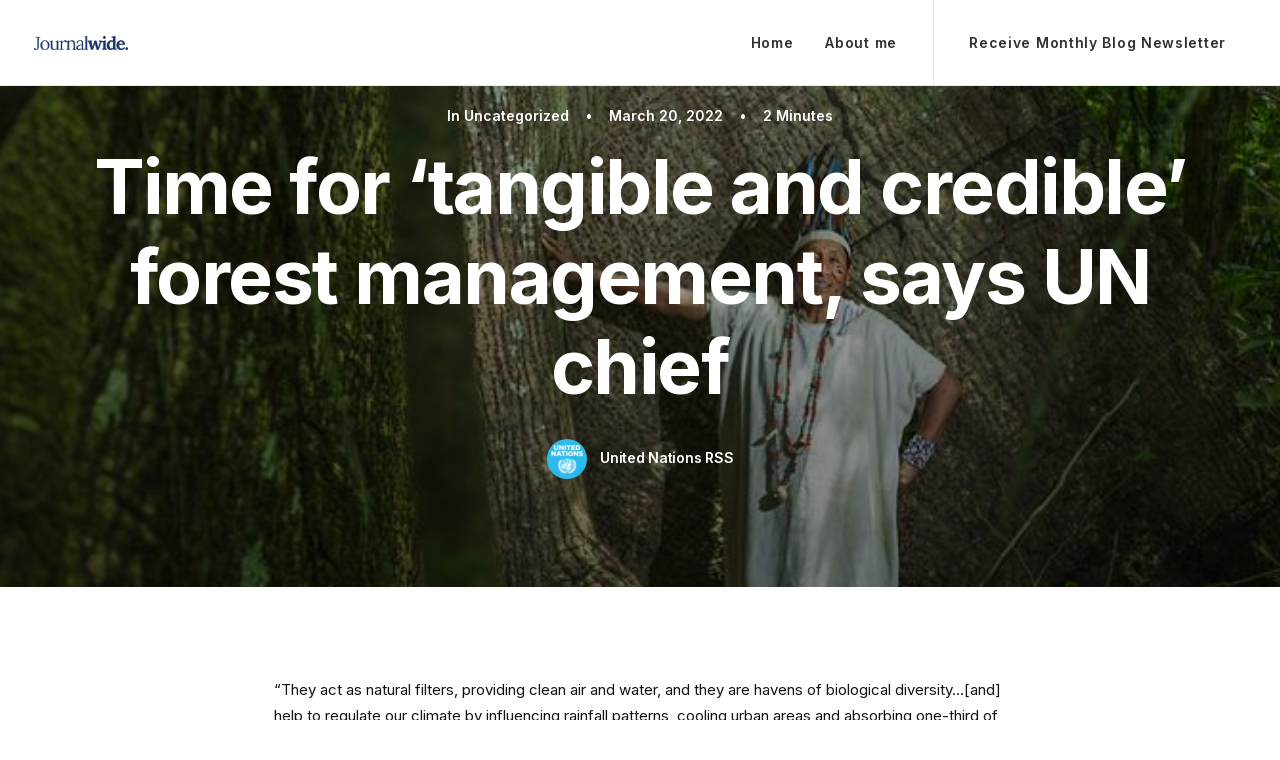

--- FILE ---
content_type: text/html; charset=UTF-8
request_url: https://journalwide.com/time-for-tangible-and-credible-forest-management-says-un-chief/
body_size: 22650
content:
<!DOCTYPE html>
<html class="no-touch" lang="en-US" prefix="og: https://ogp.me/ns#" xmlns="http://www.w3.org/1999/xhtml">
<head><meta http-equiv="Content-Type" content="text/html; charset=UTF-8"><script>if(navigator.userAgent.match(/MSIE|Internet Explorer/i)||navigator.userAgent.match(/Trident\/7\..*?rv:11/i)){var href=document.location.href;if(!href.match(/[?&]nowprocket/)){if(href.indexOf("?")==-1){if(href.indexOf("#")==-1){document.location.href=href+"?nowprocket=1"}else{document.location.href=href.replace("#","?nowprocket=1#")}}else{if(href.indexOf("#")==-1){document.location.href=href+"&nowprocket=1"}else{document.location.href=href.replace("#","&nowprocket=1#")}}}}</script><script>class RocketLazyLoadScripts{constructor(){this.v="1.2.3",this.triggerEvents=["keydown","mousedown","mousemove","touchmove","touchstart","touchend","wheel"],this.userEventHandler=this._triggerListener.bind(this),this.touchStartHandler=this._onTouchStart.bind(this),this.touchMoveHandler=this._onTouchMove.bind(this),this.touchEndHandler=this._onTouchEnd.bind(this),this.clickHandler=this._onClick.bind(this),this.interceptedClicks=[],window.addEventListener("pageshow",t=>{this.persisted=t.persisted}),window.addEventListener("DOMContentLoaded",()=>{this._preconnect3rdParties()}),this.delayedScripts={normal:[],async:[],defer:[]},this.trash=[],this.allJQueries=[]}_addUserInteractionListener(t){if(document.hidden){t._triggerListener();return}this.triggerEvents.forEach(e=>window.addEventListener(e,t.userEventHandler,{passive:!0})),window.addEventListener("touchstart",t.touchStartHandler,{passive:!0}),window.addEventListener("mousedown",t.touchStartHandler),document.addEventListener("visibilitychange",t.userEventHandler)}_removeUserInteractionListener(){this.triggerEvents.forEach(t=>window.removeEventListener(t,this.userEventHandler,{passive:!0})),document.removeEventListener("visibilitychange",this.userEventHandler)}_onTouchStart(t){"HTML"!==t.target.tagName&&(window.addEventListener("touchend",this.touchEndHandler),window.addEventListener("mouseup",this.touchEndHandler),window.addEventListener("touchmove",this.touchMoveHandler,{passive:!0}),window.addEventListener("mousemove",this.touchMoveHandler),t.target.addEventListener("click",this.clickHandler),this._renameDOMAttribute(t.target,"onclick","rocket-onclick"),this._pendingClickStarted())}_onTouchMove(t){window.removeEventListener("touchend",this.touchEndHandler),window.removeEventListener("mouseup",this.touchEndHandler),window.removeEventListener("touchmove",this.touchMoveHandler,{passive:!0}),window.removeEventListener("mousemove",this.touchMoveHandler),t.target.removeEventListener("click",this.clickHandler),this._renameDOMAttribute(t.target,"rocket-onclick","onclick"),this._pendingClickFinished()}_onTouchEnd(t){window.removeEventListener("touchend",this.touchEndHandler),window.removeEventListener("mouseup",this.touchEndHandler),window.removeEventListener("touchmove",this.touchMoveHandler,{passive:!0}),window.removeEventListener("mousemove",this.touchMoveHandler)}_onClick(t){t.target.removeEventListener("click",this.clickHandler),this._renameDOMAttribute(t.target,"rocket-onclick","onclick"),this.interceptedClicks.push(t),t.preventDefault(),t.stopPropagation(),t.stopImmediatePropagation(),this._pendingClickFinished()}_replayClicks(){window.removeEventListener("touchstart",this.touchStartHandler,{passive:!0}),window.removeEventListener("mousedown",this.touchStartHandler),this.interceptedClicks.forEach(t=>{t.target.dispatchEvent(new MouseEvent("click",{view:t.view,bubbles:!0,cancelable:!0}))})}_waitForPendingClicks(){return new Promise(t=>{this._isClickPending?this._pendingClickFinished=t:t()})}_pendingClickStarted(){this._isClickPending=!0}_pendingClickFinished(){this._isClickPending=!1}_renameDOMAttribute(t,e,r){t.hasAttribute&&t.hasAttribute(e)&&(event.target.setAttribute(r,event.target.getAttribute(e)),event.target.removeAttribute(e))}_triggerListener(){this._removeUserInteractionListener(this),"loading"===document.readyState?document.addEventListener("DOMContentLoaded",this._loadEverythingNow.bind(this)):this._loadEverythingNow()}_preconnect3rdParties(){let t=[];document.querySelectorAll("script[type=rocketlazyloadscript]").forEach(e=>{if(e.hasAttribute("src")){let r=new URL(e.src).origin;r!==location.origin&&t.push({src:r,crossOrigin:e.crossOrigin||"module"===e.getAttribute("data-rocket-type")})}}),t=[...new Map(t.map(t=>[JSON.stringify(t),t])).values()],this._batchInjectResourceHints(t,"preconnect")}async _loadEverythingNow(){this.lastBreath=Date.now(),this._delayEventListeners(this),this._delayJQueryReady(this),this._handleDocumentWrite(),this._registerAllDelayedScripts(),this._preloadAllScripts(),await this._loadScriptsFromList(this.delayedScripts.normal),await this._loadScriptsFromList(this.delayedScripts.defer),await this._loadScriptsFromList(this.delayedScripts.async);try{await this._triggerDOMContentLoaded(),await this._triggerWindowLoad()}catch(t){console.error(t)}window.dispatchEvent(new Event("rocket-allScriptsLoaded")),this._waitForPendingClicks().then(()=>{this._replayClicks()}),this._emptyTrash()}_registerAllDelayedScripts(){document.querySelectorAll("script[type=rocketlazyloadscript]").forEach(t=>{t.hasAttribute("data-rocket-src")?t.hasAttribute("async")&&!1!==t.async?this.delayedScripts.async.push(t):t.hasAttribute("defer")&&!1!==t.defer||"module"===t.getAttribute("data-rocket-type")?this.delayedScripts.defer.push(t):this.delayedScripts.normal.push(t):this.delayedScripts.normal.push(t)})}async _transformScript(t){return new Promise((await this._littleBreath(),navigator.userAgent.indexOf("Firefox/")>0||""===navigator.vendor)?e=>{let r=document.createElement("script");[...t.attributes].forEach(t=>{let e=t.nodeName;"type"!==e&&("data-rocket-type"===e&&(e="type"),"data-rocket-src"===e&&(e="src"),r.setAttribute(e,t.nodeValue))}),t.text&&(r.text=t.text),r.hasAttribute("src")?(r.addEventListener("load",e),r.addEventListener("error",e)):(r.text=t.text,e());try{t.parentNode.replaceChild(r,t)}catch(i){e()}}:async e=>{function r(){t.setAttribute("data-rocket-status","failed"),e()}try{let i=t.getAttribute("data-rocket-type"),n=t.getAttribute("data-rocket-src");t.text,i?(t.type=i,t.removeAttribute("data-rocket-type")):t.removeAttribute("type"),t.addEventListener("load",function r(){t.setAttribute("data-rocket-status","executed"),e()}),t.addEventListener("error",r),n?(t.removeAttribute("data-rocket-src"),t.src=n):t.src="data:text/javascript;base64,"+window.btoa(unescape(encodeURIComponent(t.text)))}catch(s){r()}})}async _loadScriptsFromList(t){let e=t.shift();return e&&e.isConnected?(await this._transformScript(e),this._loadScriptsFromList(t)):Promise.resolve()}_preloadAllScripts(){this._batchInjectResourceHints([...this.delayedScripts.normal,...this.delayedScripts.defer,...this.delayedScripts.async],"preload")}_batchInjectResourceHints(t,e){var r=document.createDocumentFragment();t.forEach(t=>{let i=t.getAttribute&&t.getAttribute("data-rocket-src")||t.src;if(i){let n=document.createElement("link");n.href=i,n.rel=e,"preconnect"!==e&&(n.as="script"),t.getAttribute&&"module"===t.getAttribute("data-rocket-type")&&(n.crossOrigin=!0),t.crossOrigin&&(n.crossOrigin=t.crossOrigin),t.integrity&&(n.integrity=t.integrity),r.appendChild(n),this.trash.push(n)}}),document.head.appendChild(r)}_delayEventListeners(t){let e={};function r(t,r){!function t(r){!e[r]&&(e[r]={originalFunctions:{add:r.addEventListener,remove:r.removeEventListener},eventsToRewrite:[]},r.addEventListener=function(){arguments[0]=i(arguments[0]),e[r].originalFunctions.add.apply(r,arguments)},r.removeEventListener=function(){arguments[0]=i(arguments[0]),e[r].originalFunctions.remove.apply(r,arguments)});function i(t){return e[r].eventsToRewrite.indexOf(t)>=0?"rocket-"+t:t}}(t),e[t].eventsToRewrite.push(r)}function i(t,e){let r=t[e];Object.defineProperty(t,e,{get:()=>r||function(){},set(i){t["rocket"+e]=r=i}})}r(document,"DOMContentLoaded"),r(window,"DOMContentLoaded"),r(window,"load"),r(window,"pageshow"),r(document,"readystatechange"),i(document,"onreadystatechange"),i(window,"onload"),i(window,"onpageshow")}_delayJQueryReady(t){let e;function r(r){if(r&&r.fn&&!t.allJQueries.includes(r)){r.fn.ready=r.fn.init.prototype.ready=function(e){return t.domReadyFired?e.bind(document)(r):document.addEventListener("rocket-DOMContentLoaded",()=>e.bind(document)(r)),r([])};let i=r.fn.on;r.fn.on=r.fn.init.prototype.on=function(){if(this[0]===window){function t(t){return t.split(" ").map(t=>"load"===t||0===t.indexOf("load.")?"rocket-jquery-load":t).join(" ")}"string"==typeof arguments[0]||arguments[0]instanceof String?arguments[0]=t(arguments[0]):"object"==typeof arguments[0]&&Object.keys(arguments[0]).forEach(e=>{let r=arguments[0][e];delete arguments[0][e],arguments[0][t(e)]=r})}return i.apply(this,arguments),this},t.allJQueries.push(r)}e=r}r(window.jQuery),Object.defineProperty(window,"jQuery",{get:()=>e,set(t){r(t)}})}async _triggerDOMContentLoaded(){this.domReadyFired=!0,await this._littleBreath(),document.dispatchEvent(new Event("rocket-DOMContentLoaded")),await this._littleBreath(),window.dispatchEvent(new Event("rocket-DOMContentLoaded")),await this._littleBreath(),document.dispatchEvent(new Event("rocket-readystatechange")),await this._littleBreath(),document.rocketonreadystatechange&&document.rocketonreadystatechange()}async _triggerWindowLoad(){await this._littleBreath(),window.dispatchEvent(new Event("rocket-load")),await this._littleBreath(),window.rocketonload&&window.rocketonload(),await this._littleBreath(),this.allJQueries.forEach(t=>t(window).trigger("rocket-jquery-load")),await this._littleBreath();let t=new Event("rocket-pageshow");t.persisted=this.persisted,window.dispatchEvent(t),await this._littleBreath(),window.rocketonpageshow&&window.rocketonpageshow({persisted:this.persisted})}_handleDocumentWrite(){let t=new Map;document.write=document.writeln=function(e){let r=document.currentScript;r||console.error("WPRocket unable to document.write this: "+e);let i=document.createRange(),n=r.parentElement,s=t.get(r);void 0===s&&(s=r.nextSibling,t.set(r,s));let a=document.createDocumentFragment();i.setStart(a,0),a.appendChild(i.createContextualFragment(e)),n.insertBefore(a,s)}}async _littleBreath(){Date.now()-this.lastBreath>45&&(await this._requestAnimFrame(),this.lastBreath=Date.now())}async _requestAnimFrame(){return document.hidden?new Promise(t=>setTimeout(t)):new Promise(t=>requestAnimationFrame(t))}_emptyTrash(){this.trash.forEach(t=>t.remove())}static run(){let t=new RocketLazyLoadScripts;t._addUserInteractionListener(t)}}RocketLazyLoadScripts.run();</script>

<meta name="viewport" content="width=device-width, initial-scale=1">
<link rel="profile" href="https://gmpg.org/xfn/11">
<link rel="pingback" href="https://journalwide.com/xmlrpc.php">

<!-- Search Engine Optimization by Rank Math - https://rankmath.com/ -->
<title>Time for ‘tangible and credible’ forest management, says UN chief - Journalwide</title><link rel="preload" as="style" href="https://fonts.googleapis.com/css?family=Lora%3Aregular%2Citalic%2C700%2C700italic%7CRoboto%20Condensed%3A300%2C300italic%2Cregular%2Citalic%2C700%2C700italic%7CCormorant%3A300%2C300italic%2Cregular%2Citalic%2C500%2C500italic%2C600%2C600italic%2C700%2C700italic%7CInter%3A100%2C200%2C300%2Cregular%2C500%2C600%2C700%2C800%2C900%7CDM%20Sans%3Aregular%2Citalic%2C500%2C500italic%2C700%2C700italic%7CRoboto%20Mono%3A100%2C200%2C300%2Cregular%2C500%2C600%2C700%2C100italic%2C200italic%2C300italic%2Citalic%2C500italic%2C600italic%2C700italic%7CJost%3A100%2C200%2C300%2Cregular%2C500%2C600%2C700%2C800%2C900%2C100italic%2C200italic%2C300italic%2Citalic%2C500italic%2C600italic%2C700italic%2C800italic%2C900italic%7CSpace%20Grotesk%3A300%2Cregular%2C500%2C600%2C700%7CUrbanist%3A100%2C200%2C300%2Cregular%2C500%2C600%2C700%2C800%2C900%2C100italic%2C200italic%2C300italic%2Citalic%2C500italic%2C600italic%2C700italic%2C800italic%2C900italic&#038;subset=vietnamese%2Ccyrillic%2Clatin%2Ccyrillic-ext%2Clatin-ext%2Cgreek%2Cgreek-ext&#038;display=swap" /><link rel="stylesheet" href="https://fonts.googleapis.com/css?family=Lora%3Aregular%2Citalic%2C700%2C700italic%7CRoboto%20Condensed%3A300%2C300italic%2Cregular%2Citalic%2C700%2C700italic%7CCormorant%3A300%2C300italic%2Cregular%2Citalic%2C500%2C500italic%2C600%2C600italic%2C700%2C700italic%7CInter%3A100%2C200%2C300%2Cregular%2C500%2C600%2C700%2C800%2C900%7CDM%20Sans%3Aregular%2Citalic%2C500%2C500italic%2C700%2C700italic%7CRoboto%20Mono%3A100%2C200%2C300%2Cregular%2C500%2C600%2C700%2C100italic%2C200italic%2C300italic%2Citalic%2C500italic%2C600italic%2C700italic%7CJost%3A100%2C200%2C300%2Cregular%2C500%2C600%2C700%2C800%2C900%2C100italic%2C200italic%2C300italic%2Citalic%2C500italic%2C600italic%2C700italic%2C800italic%2C900italic%7CSpace%20Grotesk%3A300%2Cregular%2C500%2C600%2C700%7CUrbanist%3A100%2C200%2C300%2Cregular%2C500%2C600%2C700%2C800%2C900%2C100italic%2C200italic%2C300italic%2Citalic%2C500italic%2C600italic%2C700italic%2C800italic%2C900italic&#038;subset=vietnamese%2Ccyrillic%2Clatin%2Ccyrillic-ext%2Clatin-ext%2Cgreek%2Cgreek-ext&#038;display=swap" media="print" onload="this.media='all'" /><noscript><link rel="stylesheet" href="https://fonts.googleapis.com/css?family=Lora%3Aregular%2Citalic%2C700%2C700italic%7CRoboto%20Condensed%3A300%2C300italic%2Cregular%2Citalic%2C700%2C700italic%7CCormorant%3A300%2C300italic%2Cregular%2Citalic%2C500%2C500italic%2C600%2C600italic%2C700%2C700italic%7CInter%3A100%2C200%2C300%2Cregular%2C500%2C600%2C700%2C800%2C900%7CDM%20Sans%3Aregular%2Citalic%2C500%2C500italic%2C700%2C700italic%7CRoboto%20Mono%3A100%2C200%2C300%2Cregular%2C500%2C600%2C700%2C100italic%2C200italic%2C300italic%2Citalic%2C500italic%2C600italic%2C700italic%7CJost%3A100%2C200%2C300%2Cregular%2C500%2C600%2C700%2C800%2C900%2C100italic%2C200italic%2C300italic%2Citalic%2C500italic%2C600italic%2C700italic%2C800italic%2C900italic%7CSpace%20Grotesk%3A300%2Cregular%2C500%2C600%2C700%7CUrbanist%3A100%2C200%2C300%2Cregular%2C500%2C600%2C700%2C800%2C900%2C100italic%2C200italic%2C300italic%2Citalic%2C500italic%2C600italic%2C700italic%2C800italic%2C900italic&#038;subset=vietnamese%2Ccyrillic%2Clatin%2Ccyrillic-ext%2Clatin-ext%2Cgreek%2Cgreek-ext&#038;display=swap" /></noscript>
<meta name="robots" content="follow, index, max-snippet:-1, max-video-preview:-1, max-image-preview:large"/>
<link rel="canonical" href="https://journalwide.com/time-for-tangible-and-credible-forest-management-says-un-chief/" />
<meta property="og:locale" content="en_US" />
<meta property="og:type" content="article" />
<meta property="og:title" content="Time for ‘tangible and credible’ forest management, says UN chief - Journalwide" />
<meta property="og:description" content="“They act as natural filters, providing clean air and water, and they are havens of biological diversity…[and] help to regulate [&hellip;]" />
<meta property="og:url" content="https://journalwide.com/time-for-tangible-and-credible-forest-management-says-un-chief/" />
<meta property="og:site_name" content="Journalwide" />
<meta property="article:section" content="Uncategorized" />
<meta property="og:image" content="https://i0.wp.com/journalwide.com/wp-content/uploads/2022/03/time-for-tangible-and-credible-forest-management-says-un-chief.jpg" />
<meta property="og:image:secure_url" content="https://i0.wp.com/journalwide.com/wp-content/uploads/2022/03/time-for-tangible-and-credible-forest-management-says-un-chief.jpg" />
<meta property="og:image:width" content="770" />
<meta property="og:image:height" content="420" />
<meta property="og:image:alt" content="time-for-‘tangible-and-credible’-forest-management,-says-un-chief" />
<meta property="og:image:type" content="image/jpeg" />
<meta property="article:published_time" content="2022-03-20T17:09:53+00:00" />
<meta name="twitter:card" content="summary_large_image" />
<meta name="twitter:title" content="Time for ‘tangible and credible’ forest management, says UN chief - Journalwide" />
<meta name="twitter:description" content="“They act as natural filters, providing clean air and water, and they are havens of biological diversity…[and] help to regulate [&hellip;]" />
<meta name="twitter:image" content="https://i0.wp.com/journalwide.com/wp-content/uploads/2022/03/time-for-tangible-and-credible-forest-management-says-un-chief.jpg" />
<meta name="twitter:label1" content="Written by" />
<meta name="twitter:data1" content="United Nations RSS" />
<meta name="twitter:label2" content="Time to read" />
<meta name="twitter:data2" content="1 minute" />
<script type="application/ld+json" class="rank-math-schema">{"@context":"https://schema.org","@graph":[{"@type":["Person","Organization"],"@id":"https://journalwide.com/#person","name":"Carlo Schaaij","logo":{"@type":"ImageObject","@id":"https://journalwide.com/#logo","url":"https://journalwide.com/wp-content/uploads/2022/10/cropped-FavIco-1.jpg","contentUrl":"https://journalwide.com/wp-content/uploads/2022/10/cropped-FavIco-1.jpg","caption":"Carlo Schaaij","inLanguage":"en-US","width":"512","height":"512"},"image":{"@type":"ImageObject","@id":"https://journalwide.com/#logo","url":"https://journalwide.com/wp-content/uploads/2022/10/cropped-FavIco-1.jpg","contentUrl":"https://journalwide.com/wp-content/uploads/2022/10/cropped-FavIco-1.jpg","caption":"Carlo Schaaij","inLanguage":"en-US","width":"512","height":"512"}},{"@type":"WebSite","@id":"https://journalwide.com/#website","url":"https://journalwide.com","name":"Carlo Schaaij","publisher":{"@id":"https://journalwide.com/#person"},"inLanguage":"en-US"},{"@type":"ImageObject","@id":"https://i0.wp.com/journalwide.com/wp-content/uploads/2022/03/time-for-tangible-and-credible-forest-management-says-un-chief.jpg?fit=770%2C420&amp;ssl=1","url":"https://i0.wp.com/journalwide.com/wp-content/uploads/2022/03/time-for-tangible-and-credible-forest-management-says-un-chief.jpg?fit=770%2C420&amp;ssl=1","width":"770","height":"420","caption":"time-for-\u2018tangible-and-credible\u2019-forest-management,-says-un-chief","inLanguage":"en-US"},{"@type":"BreadcrumbList","@id":"https://journalwide.com/time-for-tangible-and-credible-forest-management-says-un-chief/#breadcrumb","itemListElement":[{"@type":"ListItem","position":"1","item":{"@id":"https://journalwide.com","name":"Home"}},{"@type":"ListItem","position":"2","item":{"@id":"https://journalwide.com/time-for-tangible-and-credible-forest-management-says-un-chief/","name":"Time for \u2018tangible and credible\u2019 forest management, says UN chief"}}]},{"@type":"WebPage","@id":"https://journalwide.com/time-for-tangible-and-credible-forest-management-says-un-chief/#webpage","url":"https://journalwide.com/time-for-tangible-and-credible-forest-management-says-un-chief/","name":"Time for \u2018tangible and credible\u2019 forest management, says UN chief - Journalwide","datePublished":"2022-03-20T17:09:53+00:00","dateModified":"2022-03-20T17:09:53+00:00","isPartOf":{"@id":"https://journalwide.com/#website"},"primaryImageOfPage":{"@id":"https://i0.wp.com/journalwide.com/wp-content/uploads/2022/03/time-for-tangible-and-credible-forest-management-says-un-chief.jpg?fit=770%2C420&amp;ssl=1"},"inLanguage":"en-US","breadcrumb":{"@id":"https://journalwide.com/time-for-tangible-and-credible-forest-management-says-un-chief/#breadcrumb"}},{"@type":"Person","@id":"https://journalwide.com/author/united-nations-rss/","name":"United Nations RSS","url":"https://journalwide.com/author/united-nations-rss/","image":{"@type":"ImageObject","@id":"https://journalwide.com/wp-content/uploads/2022/10/cropped-Frame-19-96x96.png","url":"https://journalwide.com/wp-content/uploads/2022/10/cropped-Frame-19-96x96.png","caption":"United Nations RSS","inLanguage":"en-US"}},{"@type":"BlogPosting","headline":"Time for \u2018tangible and credible\u2019 forest management, says UN chief - Journalwide","datePublished":"2022-03-20T17:09:53+00:00","dateModified":"2022-03-20T17:09:53+00:00","author":{"@id":"https://journalwide.com/author/united-nations-rss/","name":"United Nations RSS"},"publisher":{"@id":"https://journalwide.com/#person"},"description":"\u201cThey act as natural filters, providing clean air and water, and they are havens of biological diversity\u2026 help to regulate our climate by influencing rainfall patterns, cooling urban areas and absorbing one-third of greenhouse gas emissions,\u201d explained Secretary-General Ant\u00f3nio Guterres.","name":"Time for \u2018tangible and credible\u2019 forest management, says UN chief - Journalwide","@id":"https://journalwide.com/time-for-tangible-and-credible-forest-management-says-un-chief/#richSnippet","isPartOf":{"@id":"https://journalwide.com/time-for-tangible-and-credible-forest-management-says-un-chief/#webpage"},"image":{"@id":"https://i0.wp.com/journalwide.com/wp-content/uploads/2022/03/time-for-tangible-and-credible-forest-management-says-un-chief.jpg?fit=770%2C420&amp;ssl=1"},"inLanguage":"en-US","mainEntityOfPage":{"@id":"https://journalwide.com/time-for-tangible-and-credible-forest-management-says-un-chief/#webpage"}}]}</script>
<!-- /Rank Math WordPress SEO plugin -->

<link rel='dns-prefetch' href='//www.googletagmanager.com' />
<link rel='dns-prefetch' href='//stats.wp.com' />
<link rel='dns-prefetch' href='//fonts.googleapis.com' />
<link rel='dns-prefetch' href='//c0.wp.com' />
<link rel='dns-prefetch' href='//i0.wp.com' />
<link href='https://fonts.gstatic.com' crossorigin rel='preconnect' />
<link rel="alternate" type="application/rss+xml" title="Journalwide &raquo; Feed" href="https://journalwide.com/feed/" />
<link rel="alternate" title="oEmbed (JSON)" type="application/json+oembed" href="https://journalwide.com/wp-json/oembed/1.0/embed?url=https%3A%2F%2Fjournalwide.com%2Ftime-for-tangible-and-credible-forest-management-says-un-chief%2F" />
<link rel="alternate" title="oEmbed (XML)" type="text/xml+oembed" href="https://journalwide.com/wp-json/oembed/1.0/embed?url=https%3A%2F%2Fjournalwide.com%2Ftime-for-tangible-and-credible-forest-management-says-un-chief%2F&#038;format=xml" />
<style id='wp-img-auto-sizes-contain-inline-css' type='text/css'>
img:is([sizes=auto i],[sizes^="auto," i]){contain-intrinsic-size:3000px 1500px}
/*# sourceURL=wp-img-auto-sizes-contain-inline-css */
</style>
<style id='wp-emoji-styles-inline-css' type='text/css'>

	img.wp-smiley, img.emoji {
		display: inline !important;
		border: none !important;
		box-shadow: none !important;
		height: 1em !important;
		width: 1em !important;
		margin: 0 0.07em !important;
		vertical-align: -0.1em !important;
		background: none !important;
		padding: 0 !important;
	}
/*# sourceURL=wp-emoji-styles-inline-css */
</style>
<style id='wp-block-library-inline-css' type='text/css'>
:root{--wp-block-synced-color:#7a00df;--wp-block-synced-color--rgb:122,0,223;--wp-bound-block-color:var(--wp-block-synced-color);--wp-editor-canvas-background:#ddd;--wp-admin-theme-color:#007cba;--wp-admin-theme-color--rgb:0,124,186;--wp-admin-theme-color-darker-10:#006ba1;--wp-admin-theme-color-darker-10--rgb:0,107,160.5;--wp-admin-theme-color-darker-20:#005a87;--wp-admin-theme-color-darker-20--rgb:0,90,135;--wp-admin-border-width-focus:2px}@media (min-resolution:192dpi){:root{--wp-admin-border-width-focus:1.5px}}.wp-element-button{cursor:pointer}:root .has-very-light-gray-background-color{background-color:#eee}:root .has-very-dark-gray-background-color{background-color:#313131}:root .has-very-light-gray-color{color:#eee}:root .has-very-dark-gray-color{color:#313131}:root .has-vivid-green-cyan-to-vivid-cyan-blue-gradient-background{background:linear-gradient(135deg,#00d084,#0693e3)}:root .has-purple-crush-gradient-background{background:linear-gradient(135deg,#34e2e4,#4721fb 50%,#ab1dfe)}:root .has-hazy-dawn-gradient-background{background:linear-gradient(135deg,#faaca8,#dad0ec)}:root .has-subdued-olive-gradient-background{background:linear-gradient(135deg,#fafae1,#67a671)}:root .has-atomic-cream-gradient-background{background:linear-gradient(135deg,#fdd79a,#004a59)}:root .has-nightshade-gradient-background{background:linear-gradient(135deg,#330968,#31cdcf)}:root .has-midnight-gradient-background{background:linear-gradient(135deg,#020381,#2874fc)}:root{--wp--preset--font-size--normal:16px;--wp--preset--font-size--huge:42px}.has-regular-font-size{font-size:1em}.has-larger-font-size{font-size:2.625em}.has-normal-font-size{font-size:var(--wp--preset--font-size--normal)}.has-huge-font-size{font-size:var(--wp--preset--font-size--huge)}.has-text-align-center{text-align:center}.has-text-align-left{text-align:left}.has-text-align-right{text-align:right}.has-fit-text{white-space:nowrap!important}#end-resizable-editor-section{display:none}.aligncenter{clear:both}.items-justified-left{justify-content:flex-start}.items-justified-center{justify-content:center}.items-justified-right{justify-content:flex-end}.items-justified-space-between{justify-content:space-between}.screen-reader-text{border:0;clip-path:inset(50%);height:1px;margin:-1px;overflow:hidden;padding:0;position:absolute;width:1px;word-wrap:normal!important}.screen-reader-text:focus{background-color:#ddd;clip-path:none;color:#444;display:block;font-size:1em;height:auto;left:5px;line-height:normal;padding:15px 23px 14px;text-decoration:none;top:5px;width:auto;z-index:100000}html :where(.has-border-color){border-style:solid}html :where([style*=border-top-color]){border-top-style:solid}html :where([style*=border-right-color]){border-right-style:solid}html :where([style*=border-bottom-color]){border-bottom-style:solid}html :where([style*=border-left-color]){border-left-style:solid}html :where([style*=border-width]){border-style:solid}html :where([style*=border-top-width]){border-top-style:solid}html :where([style*=border-right-width]){border-right-style:solid}html :where([style*=border-bottom-width]){border-bottom-style:solid}html :where([style*=border-left-width]){border-left-style:solid}html :where(img[class*=wp-image-]){height:auto;max-width:100%}:where(figure){margin:0 0 1em}html :where(.is-position-sticky){--wp-admin--admin-bar--position-offset:var(--wp-admin--admin-bar--height,0px)}@media screen and (max-width:600px){html :where(.is-position-sticky){--wp-admin--admin-bar--position-offset:0px}}

/*# sourceURL=wp-block-library-inline-css */
</style><style id='global-styles-inline-css' type='text/css'>
:root{--wp--preset--aspect-ratio--square: 1;--wp--preset--aspect-ratio--4-3: 4/3;--wp--preset--aspect-ratio--3-4: 3/4;--wp--preset--aspect-ratio--3-2: 3/2;--wp--preset--aspect-ratio--2-3: 2/3;--wp--preset--aspect-ratio--16-9: 16/9;--wp--preset--aspect-ratio--9-16: 9/16;--wp--preset--color--black: #000000;--wp--preset--color--cyan-bluish-gray: #abb8c3;--wp--preset--color--white: #ffffff;--wp--preset--color--pale-pink: #f78da7;--wp--preset--color--vivid-red: #cf2e2e;--wp--preset--color--luminous-vivid-orange: #ff6900;--wp--preset--color--luminous-vivid-amber: #fcb900;--wp--preset--color--light-green-cyan: #7bdcb5;--wp--preset--color--vivid-green-cyan: #00d084;--wp--preset--color--pale-cyan-blue: #8ed1fc;--wp--preset--color--vivid-cyan-blue: #0693e3;--wp--preset--color--vivid-purple: #9b51e0;--wp--preset--gradient--vivid-cyan-blue-to-vivid-purple: linear-gradient(135deg,rgb(6,147,227) 0%,rgb(155,81,224) 100%);--wp--preset--gradient--light-green-cyan-to-vivid-green-cyan: linear-gradient(135deg,rgb(122,220,180) 0%,rgb(0,208,130) 100%);--wp--preset--gradient--luminous-vivid-amber-to-luminous-vivid-orange: linear-gradient(135deg,rgb(252,185,0) 0%,rgb(255,105,0) 100%);--wp--preset--gradient--luminous-vivid-orange-to-vivid-red: linear-gradient(135deg,rgb(255,105,0) 0%,rgb(207,46,46) 100%);--wp--preset--gradient--very-light-gray-to-cyan-bluish-gray: linear-gradient(135deg,rgb(238,238,238) 0%,rgb(169,184,195) 100%);--wp--preset--gradient--cool-to-warm-spectrum: linear-gradient(135deg,rgb(74,234,220) 0%,rgb(151,120,209) 20%,rgb(207,42,186) 40%,rgb(238,44,130) 60%,rgb(251,105,98) 80%,rgb(254,248,76) 100%);--wp--preset--gradient--blush-light-purple: linear-gradient(135deg,rgb(255,206,236) 0%,rgb(152,150,240) 100%);--wp--preset--gradient--blush-bordeaux: linear-gradient(135deg,rgb(254,205,165) 0%,rgb(254,45,45) 50%,rgb(107,0,62) 100%);--wp--preset--gradient--luminous-dusk: linear-gradient(135deg,rgb(255,203,112) 0%,rgb(199,81,192) 50%,rgb(65,88,208) 100%);--wp--preset--gradient--pale-ocean: linear-gradient(135deg,rgb(255,245,203) 0%,rgb(182,227,212) 50%,rgb(51,167,181) 100%);--wp--preset--gradient--electric-grass: linear-gradient(135deg,rgb(202,248,128) 0%,rgb(113,206,126) 100%);--wp--preset--gradient--midnight: linear-gradient(135deg,rgb(2,3,129) 0%,rgb(40,116,252) 100%);--wp--preset--font-size--small: 13px;--wp--preset--font-size--medium: 20px;--wp--preset--font-size--large: 36px;--wp--preset--font-size--x-large: 42px;--wp--preset--spacing--20: 0.44rem;--wp--preset--spacing--30: 0.67rem;--wp--preset--spacing--40: 1rem;--wp--preset--spacing--50: 1.5rem;--wp--preset--spacing--60: 2.25rem;--wp--preset--spacing--70: 3.38rem;--wp--preset--spacing--80: 5.06rem;--wp--preset--shadow--natural: 6px 6px 9px rgba(0, 0, 0, 0.2);--wp--preset--shadow--deep: 12px 12px 50px rgba(0, 0, 0, 0.4);--wp--preset--shadow--sharp: 6px 6px 0px rgba(0, 0, 0, 0.2);--wp--preset--shadow--outlined: 6px 6px 0px -3px rgb(255, 255, 255), 6px 6px rgb(0, 0, 0);--wp--preset--shadow--crisp: 6px 6px 0px rgb(0, 0, 0);}:where(.is-layout-flex){gap: 0.5em;}:where(.is-layout-grid){gap: 0.5em;}body .is-layout-flex{display: flex;}.is-layout-flex{flex-wrap: wrap;align-items: center;}.is-layout-flex > :is(*, div){margin: 0;}body .is-layout-grid{display: grid;}.is-layout-grid > :is(*, div){margin: 0;}:where(.wp-block-columns.is-layout-flex){gap: 2em;}:where(.wp-block-columns.is-layout-grid){gap: 2em;}:where(.wp-block-post-template.is-layout-flex){gap: 1.25em;}:where(.wp-block-post-template.is-layout-grid){gap: 1.25em;}.has-black-color{color: var(--wp--preset--color--black) !important;}.has-cyan-bluish-gray-color{color: var(--wp--preset--color--cyan-bluish-gray) !important;}.has-white-color{color: var(--wp--preset--color--white) !important;}.has-pale-pink-color{color: var(--wp--preset--color--pale-pink) !important;}.has-vivid-red-color{color: var(--wp--preset--color--vivid-red) !important;}.has-luminous-vivid-orange-color{color: var(--wp--preset--color--luminous-vivid-orange) !important;}.has-luminous-vivid-amber-color{color: var(--wp--preset--color--luminous-vivid-amber) !important;}.has-light-green-cyan-color{color: var(--wp--preset--color--light-green-cyan) !important;}.has-vivid-green-cyan-color{color: var(--wp--preset--color--vivid-green-cyan) !important;}.has-pale-cyan-blue-color{color: var(--wp--preset--color--pale-cyan-blue) !important;}.has-vivid-cyan-blue-color{color: var(--wp--preset--color--vivid-cyan-blue) !important;}.has-vivid-purple-color{color: var(--wp--preset--color--vivid-purple) !important;}.has-black-background-color{background-color: var(--wp--preset--color--black) !important;}.has-cyan-bluish-gray-background-color{background-color: var(--wp--preset--color--cyan-bluish-gray) !important;}.has-white-background-color{background-color: var(--wp--preset--color--white) !important;}.has-pale-pink-background-color{background-color: var(--wp--preset--color--pale-pink) !important;}.has-vivid-red-background-color{background-color: var(--wp--preset--color--vivid-red) !important;}.has-luminous-vivid-orange-background-color{background-color: var(--wp--preset--color--luminous-vivid-orange) !important;}.has-luminous-vivid-amber-background-color{background-color: var(--wp--preset--color--luminous-vivid-amber) !important;}.has-light-green-cyan-background-color{background-color: var(--wp--preset--color--light-green-cyan) !important;}.has-vivid-green-cyan-background-color{background-color: var(--wp--preset--color--vivid-green-cyan) !important;}.has-pale-cyan-blue-background-color{background-color: var(--wp--preset--color--pale-cyan-blue) !important;}.has-vivid-cyan-blue-background-color{background-color: var(--wp--preset--color--vivid-cyan-blue) !important;}.has-vivid-purple-background-color{background-color: var(--wp--preset--color--vivid-purple) !important;}.has-black-border-color{border-color: var(--wp--preset--color--black) !important;}.has-cyan-bluish-gray-border-color{border-color: var(--wp--preset--color--cyan-bluish-gray) !important;}.has-white-border-color{border-color: var(--wp--preset--color--white) !important;}.has-pale-pink-border-color{border-color: var(--wp--preset--color--pale-pink) !important;}.has-vivid-red-border-color{border-color: var(--wp--preset--color--vivid-red) !important;}.has-luminous-vivid-orange-border-color{border-color: var(--wp--preset--color--luminous-vivid-orange) !important;}.has-luminous-vivid-amber-border-color{border-color: var(--wp--preset--color--luminous-vivid-amber) !important;}.has-light-green-cyan-border-color{border-color: var(--wp--preset--color--light-green-cyan) !important;}.has-vivid-green-cyan-border-color{border-color: var(--wp--preset--color--vivid-green-cyan) !important;}.has-pale-cyan-blue-border-color{border-color: var(--wp--preset--color--pale-cyan-blue) !important;}.has-vivid-cyan-blue-border-color{border-color: var(--wp--preset--color--vivid-cyan-blue) !important;}.has-vivid-purple-border-color{border-color: var(--wp--preset--color--vivid-purple) !important;}.has-vivid-cyan-blue-to-vivid-purple-gradient-background{background: var(--wp--preset--gradient--vivid-cyan-blue-to-vivid-purple) !important;}.has-light-green-cyan-to-vivid-green-cyan-gradient-background{background: var(--wp--preset--gradient--light-green-cyan-to-vivid-green-cyan) !important;}.has-luminous-vivid-amber-to-luminous-vivid-orange-gradient-background{background: var(--wp--preset--gradient--luminous-vivid-amber-to-luminous-vivid-orange) !important;}.has-luminous-vivid-orange-to-vivid-red-gradient-background{background: var(--wp--preset--gradient--luminous-vivid-orange-to-vivid-red) !important;}.has-very-light-gray-to-cyan-bluish-gray-gradient-background{background: var(--wp--preset--gradient--very-light-gray-to-cyan-bluish-gray) !important;}.has-cool-to-warm-spectrum-gradient-background{background: var(--wp--preset--gradient--cool-to-warm-spectrum) !important;}.has-blush-light-purple-gradient-background{background: var(--wp--preset--gradient--blush-light-purple) !important;}.has-blush-bordeaux-gradient-background{background: var(--wp--preset--gradient--blush-bordeaux) !important;}.has-luminous-dusk-gradient-background{background: var(--wp--preset--gradient--luminous-dusk) !important;}.has-pale-ocean-gradient-background{background: var(--wp--preset--gradient--pale-ocean) !important;}.has-electric-grass-gradient-background{background: var(--wp--preset--gradient--electric-grass) !important;}.has-midnight-gradient-background{background: var(--wp--preset--gradient--midnight) !important;}.has-small-font-size{font-size: var(--wp--preset--font-size--small) !important;}.has-medium-font-size{font-size: var(--wp--preset--font-size--medium) !important;}.has-large-font-size{font-size: var(--wp--preset--font-size--large) !important;}.has-x-large-font-size{font-size: var(--wp--preset--font-size--x-large) !important;}
/*# sourceURL=global-styles-inline-css */
</style>

<style id='classic-theme-styles-inline-css' type='text/css'>
/*! This file is auto-generated */
.wp-block-button__link{color:#fff;background-color:#32373c;border-radius:9999px;box-shadow:none;text-decoration:none;padding:calc(.667em + 2px) calc(1.333em + 2px);font-size:1.125em}.wp-block-file__button{background:#32373c;color:#fff;text-decoration:none}
/*# sourceURL=/wp-includes/css/classic-themes.min.css */
</style>

<link data-minify="1" rel='stylesheet' id='uncode-privacy-css' href='https://journalwide.com/wp-content/cache/min/1/wp-content/plugins/uncode-privacy/assets/css/uncode-privacy-public.css?ver=1678634097' type='text/css' media='all' />
<link data-minify="1" rel='stylesheet' id='uncode-gutenberg-frontend-css' href='https://journalwide.com/wp-content/cache/min/1/wp-content/themes/uncode/core/inc/compatibility/gutenberg/assets/css/uncode-gutenberg-frontend.css?ver=1678634097' type='text/css' media='all' />
<link data-minify="1" rel='stylesheet' id='uncode-style-css' href='https://journalwide.com/wp-content/cache/min/1/wp-content/themes/uncode/library/css/style.css?ver=1678634097' type='text/css' media='all' />
<style id='uncode-style-inline-css' type='text/css'>

@media (min-width: 960px) { .limit-width { max-width: 1200px; margin: auto;}}
body.menu-custom-padding .col-lg-0.logo-container, body.menu-custom-padding .col-lg-2.logo-container, body.menu-custom-padding .col-lg-12 .logo-container, body.menu-custom-padding .col-lg-4.logo-container { padding-top: 36px; padding-bottom: 36px; }
body.menu-custom-padding .col-lg-0.logo-container.shrinked, body.menu-custom-padding .col-lg-2.logo-container.shrinked, body.menu-custom-padding .col-lg-12 .logo-container.shrinked, body.menu-custom-padding .col-lg-4.logo-container.shrinked { padding-top: 27px; padding-bottom: 27px; }
@media (max-width: 959px) { body.menu-custom-padding .menu-container .logo-container { padding-top: 27px !important; padding-bottom: 27px !important; } }
#changer-back-color { transition: background-color 1000ms cubic-bezier(0.25, 1, 0.5, 1) !important; } #changer-back-color > div { transition: opacity 1000ms cubic-bezier(0.25, 1, 0.5, 1) !important; } body.bg-changer-init.disable-hover .main-wrapper .style-light,  body.bg-changer-init.disable-hover .main-wrapper .style-light h1,  body.bg-changer-init.disable-hover .main-wrapper .style-light h2, body.bg-changer-init.disable-hover .main-wrapper .style-light h3, body.bg-changer-init.disable-hover .main-wrapper .style-light h4, body.bg-changer-init.disable-hover .main-wrapper .style-light h5, body.bg-changer-init.disable-hover .main-wrapper .style-light h6, body.bg-changer-init.disable-hover .main-wrapper .style-light a, body.bg-changer-init.disable-hover .main-wrapper .style-dark, body.bg-changer-init.disable-hover .main-wrapper .style-dark h1, body.bg-changer-init.disable-hover .main-wrapper .style-dark h2, body.bg-changer-init.disable-hover .main-wrapper .style-dark h3, body.bg-changer-init.disable-hover .main-wrapper .style-dark h4, body.bg-changer-init.disable-hover .main-wrapper .style-dark h5, body.bg-changer-init.disable-hover .main-wrapper .style-dark h6, body.bg-changer-init.disable-hover .main-wrapper .style-dark a { transition: color 1000ms cubic-bezier(0.25, 1, 0.5, 1) !important; }
/*# sourceURL=uncode-style-inline-css */
</style>
<link data-minify="1" rel='stylesheet' id='uncode-icons-css' href='https://journalwide.com/wp-content/cache/min/1/wp-content/themes/uncode/library/css/uncode-icons.css?ver=1678634097' type='text/css' media='all' />
<link data-minify="1" rel='stylesheet' id='uncode-custom-style-css' href='https://journalwide.com/wp-content/cache/min/1/wp-content/themes/uncode/library/css/style-custom.css?ver=1678634097' type='text/css' media='all' />
<style id='uncode-custom-style-inline-css' type='text/css'>
.hero-intro {font-weight:900;letter-spacing:-1.75px;}
/*# sourceURL=uncode-custom-style-inline-css */
</style>
<link rel='stylesheet' id='child-style-css' href='https://journalwide.com/wp-content/themes/uncode-child/style.css' type='text/css' media='all' />
<link data-minify="1" rel='stylesheet' id='jetpack_css-css' href='https://journalwide.com/wp-content/cache/min/1/p/jetpack/13.8.1/css/jetpack.css?ver=1726882125' type='text/css' media='all' />
<script type="text/javascript" id="jetpack_related-posts-js-extra">
/* <![CDATA[ */
var related_posts_js_options = {"post_heading":"h4"};
//# sourceURL=jetpack_related-posts-js-extra
/* ]]> */
</script>
<script type="rocketlazyloadscript" data-minify="1" data-rocket-type="text/javascript" data-rocket-src="https://journalwide.com/wp-content/cache/min/1/p/jetpack/13.8.1/_inc/build/related-posts/related-posts.min.js?ver=1726882126" id="jetpack_related-posts-js" defer></script>
<script type="rocketlazyloadscript" data-rocket-type="text/javascript" data-rocket-src="https://c0.wp.com/c/6.9/wp-includes/js/jquery/jquery.min.js" id="jquery-core-js" defer></script>
<script type="rocketlazyloadscript" data-minify="1" data-rocket-type="text/javascript" data-rocket-src="https://journalwide.com/wp-content/cache/min/1/c/6.9/wp-includes/js/jquery/jquery-migrate.min.js?ver=1764758192" id="jquery-migrate-js" defer></script>
<script type="text/javascript" src="/wp-content/themes/uncode/library/js/ai-uncode.js" id="uncodeAI" data-home="/" data-path="/" data-breakpoints-images="258,516,720,1032,1440,2064,2880" id="ai-uncode-js"></script>
<script type="text/javascript" id="uncode-init-js-extra">
/* <![CDATA[ */
var SiteParameters = {"days":"days","hours":"hours","minutes":"minutes","seconds":"seconds","constant_scroll":"on","scroll_speed":"2","parallax_factor":"0.25","loading":"Loading\u2026","slide_name":"slide","slide_footer":"footer","ajax_url":"https://journalwide.com/wp-admin/admin-ajax.php","nonce_adaptive_images":"a9ec0383a1","nonce_srcset_async":"97c3a52e20","enable_debug":"","block_mobile_videos":"","is_frontend_editor":"","main_width":["1200","px"],"mobile_parallax_allowed":"","listen_for_screen_update":"1","wireframes_plugin_active":"1","sticky_elements":"off","resize_quality":"90","register_metadata":"","bg_changer_time":"1000","update_wc_fragments":"1","optimize_shortpixel_image":"","menu_mobile_offcanvas_gap":"45","custom_cursor_selector":"[href], .trigger-overlay, .owl-next, .owl-prev, .owl-dot, input[type=\"submit\"], input[type=\"checkbox\"], button[type=\"submit\"], a[class^=\"ilightbox\"], .ilightbox-thumbnail, .ilightbox-prev, .ilightbox-next, .overlay-close, .unmodal-close, .qty-inset \u003E span, .share-button li, .uncode-post-titles .tmb.tmb-click-area, .btn-link, .tmb-click-row .t-inside, .lg-outer button, .lg-thumb img, a[data-lbox], .uncode-close-offcanvas-overlay, .uncode-nav-next, .uncode-nav-prev, .uncode-nav-index","mobile_parallax_animation":"","lbox_enhanced":"1","native_media_player":"1","vimeoPlayerParams":"?autoplay=0","ajax_filter_key_search":"key","ajax_filter_key_unfilter":"unfilter","index_pagination_disable_scroll":"","index_pagination_scroll_to":"","uncode_wc_popup_cart_qty":"","disable_hover_hack":"","uncode_nocookie":"","menuHideOnClick":"1","smoothScroll":"","smoothScrollDisableHover":"","smoothScrollQuery":"960","uncode_adaptive":"1","ai_breakpoints":"258,516,720,1032,1440,2064,2880"};
//# sourceURL=uncode-init-js-extra
/* ]]> */
</script>
<script type="text/javascript" src="https://journalwide.com/wp-content/themes/uncode/library/js/init.js" id="uncode-init-js"></script>

<!-- Google tag (gtag.js) snippet added by Site Kit -->

<!-- Google Analytics snippet added by Site Kit -->
<script type="rocketlazyloadscript" data-rocket-type="text/javascript" data-rocket-src="https://www.googletagmanager.com/gtag/js?id=G-39PGKZK5DV" id="google_gtagjs-js" async></script>
<script type="rocketlazyloadscript" data-rocket-type="text/javascript" id="google_gtagjs-js-after">
/* <![CDATA[ */
window.dataLayer = window.dataLayer || [];function gtag(){dataLayer.push(arguments);}
gtag("set","linker",{"domains":["journalwide.com"]});
gtag("js", new Date());
gtag("set", "developer_id.dZTNiMT", true);
gtag("config", "G-39PGKZK5DV");
//# sourceURL=google_gtagjs-js-after
/* ]]> */
</script>

<!-- End Google tag (gtag.js) snippet added by Site Kit -->
<script type="rocketlazyloadscript"></script><link rel="https://api.w.org/" href="https://journalwide.com/wp-json/" /><link rel="alternate" title="JSON" type="application/json" href="https://journalwide.com/wp-json/wp/v2/posts/2700" /><link rel="EditURI" type="application/rsd+xml" title="RSD" href="https://journalwide.com/xmlrpc.php?rsd" />
<meta name="generator" content="WordPress 6.9" />
<link rel='shortlink' href='https://journalwide.com/?p=2700' />
<meta name="generator" content="Site Kit by Google 1.135.0" /><meta name="generator" content="performance-lab 3.4.0; plugins: ">
	<style>img#wpstats{display:none}</style>
		
		<script type="rocketlazyloadscript">
		(function(h,o,t,j,a,r){
			h.hj=h.hj||function(){(h.hj.q=h.hj.q||[]).push(arguments)};
			h._hjSettings={hjid:2881380,hjsv:5};
			a=o.getElementsByTagName('head')[0];
			r=o.createElement('script');r.async=1;
			r.src=t+h._hjSettings.hjid+j+h._hjSettings.hjsv;
			a.appendChild(r);
		})(window,document,'//static.hotjar.com/c/hotjar-','.js?sv=');
		</script>
		
<!-- Meta Pixel Code -->
<script type="rocketlazyloadscript" data-rocket-type='text/javascript'>
!function(f,b,e,v,n,t,s){if(f.fbq)return;n=f.fbq=function(){n.callMethod?
n.callMethod.apply(n,arguments):n.queue.push(arguments)};if(!f._fbq)f._fbq=n;
n.push=n;n.loaded=!0;n.version='2.0';n.queue=[];t=b.createElement(e);t.async=!0;
t.src=v;s=b.getElementsByTagName(e)[0];s.parentNode.insertBefore(t,s)}(window,
document,'script','https://connect.facebook.net/en_US/fbevents.js?v=next');
</script>
<!-- End Meta Pixel Code -->

      <script type="rocketlazyloadscript" data-rocket-type='text/javascript'>
        var url = window.location.origin + '?ob=open-bridge';
        fbq('set', 'openbridge', '1054624278568556', url);
      </script>
    <script type="rocketlazyloadscript" data-rocket-type='text/javascript'>fbq('init', '1054624278568556', {}, {
    "agent": "wordpress-6.9-4.0.0"
})</script><script type="rocketlazyloadscript" data-rocket-type='text/javascript'>
    fbq('track', 'PageView', []);
  </script>
<!-- Meta Pixel Code -->
<noscript>
<img height="1" width="1" style="display:none" alt="fbpx"
src="https://www.facebook.com/tr?id=1054624278568556&ev=PageView&noscript=1" />
</noscript>
<!-- End Meta Pixel Code -->

<!-- Google Tag Manager snippet added by Site Kit -->
<script type="rocketlazyloadscript" data-rocket-type="text/javascript">
/* <![CDATA[ */

			( function( w, d, s, l, i ) {
				w[l] = w[l] || [];
				w[l].push( {'gtm.start': new Date().getTime(), event: 'gtm.js'} );
				var f = d.getElementsByTagName( s )[0],
					j = d.createElement( s ), dl = l != 'dataLayer' ? '&l=' + l : '';
				j.async = true;
				j.src = 'https://www.googletagmanager.com/gtm.js?id=' + i + dl;
				f.parentNode.insertBefore( j, f );
			} )( window, document, 'script', 'dataLayer', 'GTM-NV3XFFZ' );
			
/* ]]> */
</script>

<!-- End Google Tag Manager snippet added by Site Kit -->
<link rel="icon" href="https://i0.wp.com/journalwide.com/wp-content/uploads/2022/10/cropped-FavIco-1.jpg?fit=32%2C32&#038;ssl=1" sizes="32x32" />
<link rel="icon" href="https://i0.wp.com/journalwide.com/wp-content/uploads/2022/10/cropped-FavIco-1.jpg?fit=192%2C192&#038;ssl=1" sizes="192x192" />
<link rel="apple-touch-icon" href="https://i0.wp.com/journalwide.com/wp-content/uploads/2022/10/cropped-FavIco-1.jpg?fit=180%2C180&#038;ssl=1" />
<meta name="msapplication-TileImage" content="https://i0.wp.com/journalwide.com/wp-content/uploads/2022/10/cropped-FavIco-1.jpg?fit=270%2C270&#038;ssl=1" />
<noscript><style> .wpb_animate_when_almost_visible { opacity: 1; }</style></noscript><noscript><style id="rocket-lazyload-nojs-css">.rll-youtube-player, [data-lazy-src]{display:none !important;}</style></noscript></head>
<body class="wp-singular post-template-default single single-post postid-2700 single-format-standard wp-theme-uncode wp-child-theme-uncode-child  style-color-xsdn-bg group-blog hormenu-position-left megamenu-full-submenu hmenu hmenu-position-right header-full-width main-center-align menu-mobile-transparent menu-custom-padding menu-sticky-mobile menu-mobile-centered menu-mobile-animated-simple menu-has-cta mobile-parallax-not-allowed ilb-no-bounce unreg qw-body-scroll-disabled megamenu-side-to-side no-qty-fx wpb-js-composer js-comp-ver-7.8 vc_responsive" data-border="0">
		<div id="vh_layout_help"></div>		<!-- Google Tag Manager (noscript) snippet added by Site Kit -->
		<noscript>
			<iframe src="https://www.googletagmanager.com/ns.html?id=GTM-NV3XFFZ" height="0" width="0" style="display:none;visibility:hidden"></iframe>
		</noscript>
		<!-- End Google Tag Manager (noscript) snippet added by Site Kit -->
		<div class="body-borders" data-border="0"><div class="top-border body-border-shadow"></div><div class="right-border body-border-shadow"></div><div class="bottom-border body-border-shadow"></div><div class="left-border body-border-shadow"></div><div class="top-border style-color-xsdn-bg"></div><div class="right-border style-color-xsdn-bg"></div><div class="bottom-border style-color-xsdn-bg"></div><div class="left-border style-color-xsdn-bg"></div></div>	<div class="box-wrapper">
		<div class="box-container">
		<script type="text/javascript" id="initBox">UNCODE.initBox();</script>
		<div class="menu-wrapper menu-sticky-mobile menu-no-arrows">
													
													<header id="masthead" class="navbar menu-primary menu-light submenu-light menu-transparent menu-add-padding style-light-original single-h-padding menu-absolute menu-animated menu-with-logo">
														<div class="menu-container style-color-xsdn-bg menu-borders needs-after">
															<div class="row-menu">
																<div class="row-menu-inner">
																	<div id="logo-container-mobile" class="col-lg-0 logo-container middle">
																		<div id="main-logo" class="navbar-header style-light">
																			<a href="https://journalwide.com/" class="navbar-brand" data-padding-shrink ="27" data-minheight="14" aria-label="Journalwide"><div class="logo-image main-logo  logo-light" data-maxheight="14" style="height: 14px;"><img fetchpriority="high" decoding="async" src="data:image/svg+xml,%3Csvg%20xmlns='http://www.w3.org/2000/svg'%20viewBox='0%200%201037%20155'%3E%3C/svg%3E" alt="logo" width="1037" height="155" class="img-responsive" data-lazy-src="https://journalwide.com/wp-content/uploads/2022/10/Journalwide.-1-1.png" /><noscript><img fetchpriority="high" decoding="async" src="https://journalwide.com/wp-content/uploads/2022/10/Journalwide.-1-1.png" alt="logo" width="1037" height="155" class="img-responsive" /></noscript></div><div class="logo-image main-logo  logo-dark" data-maxheight="14" style="height: 14px;display:none;"><img decoding="async" src="data:image/svg+xml,%3Csvg%20xmlns='http://www.w3.org/2000/svg'%20viewBox='0%200%201037%20155'%3E%3C/svg%3E" alt="logo" width="1037" height="155" class="img-responsive" data-lazy-src="https://journalwide.com/wp-content/uploads/2022/10/Journalwide.-2-1.png" /><noscript><img decoding="async" src="https://journalwide.com/wp-content/uploads/2022/10/Journalwide.-2-1.png" alt="logo" width="1037" height="155" class="img-responsive" /></noscript></div></a>
																		</div>
																		<div class="mmb-container"><div class="mobile-additional-icons"></div><div class="mobile-menu-button mobile-menu-button-light lines-button"><span class="lines"><span></span></span></div></div>
																	</div>
																	<div class="col-lg-12 main-menu-container middle">
																		<div class="menu-horizontal menu-dd-shadow-darker-lg menu-sub-enhanced">
																			<div class="menu-horizontal-inner">
																				<div class="nav navbar-nav navbar-main navbar-nav-first"><ul id="menu-main-navigation" class="menu-primary-inner menu-smart sm"><li id="menu-item-122261" class="menu-item menu-item-type-post_type menu-item-object-page menu-item-122261 menu-item-link"><a title="Home" href="https://journalwide.com/stories/">Home<i class="fa fa-angle-right fa-dropdown"></i></a></li>
<li id="menu-item-122073" class="menu-item menu-item-type-post_type menu-item-object-page menu-item-122073 menu-item-link"><a title="About me" href="https://journalwide.com/about/">About me<i class="fa fa-angle-right fa-dropdown"></i></a></li>
</ul></div><div class="nav navbar-nav navbar-cta navbar-nav-last"><ul id="menu-cta" class="menu-cta-inner menu-smart sm"><li id="menu-item-122209" class="menu-item menu-item-type-custom menu-item-object-custom menu-item-122209 menu-item-link"><a title="Receive Monthly Blog Newsletter" href="https://c61baa31.sibforms.com/serve/[base64]">Receive Monthly Blog Newsletter<i class="fa fa-angle-right fa-dropdown"></i></a></li>
</ul></div><div class="uncode-close-offcanvas-mobile lines-button close navbar-mobile-el"><span class="lines"></span></div><div class="desktop-hidden menu-accordion-secondary">
														 							</div></div>
																		</div>
																	</div>
																</div>
															</div></div>
													</header>
												</div>			<script type="text/javascript" id="fixMenuHeight">UNCODE.fixMenuHeight();</script>
			<div class="main-wrapper">
				<div class="main-container">
					<div class="page-wrapper">
						<div class="sections-container">
<div id="page-header"><div class="remove-menu-padding remove-menu-padding-mobile header-wrapper header-uncode-block">
									<div data-parent="true" class="vc_row style-color-nhtu-bg row-container with-parallax has-dividers" id="row-unique-0"><div class="row-background background-element">
											<div class="background-wrapper">
												<div data-bg="https://journalwide.com/wp-content/uploads/2022/03/time-for-tangible-and-credible-forest-management-says-un-chief.jpg" class="background-inner rocket-lazyload" style="background-repeat: no-repeat;background-position: center bottom;background-size: cover;"></div>
												<div class="block-bg-overlay style-color-jevc-bg" style="opacity: 0.3;"></div>
											</div>
										</div><div class="uncode-divider-wrap uncode-divider-wrap-bottom z_index_0" style="height: 100%; opacity: 0.3" data-height="100" data-unit="%"><svg version="1.1" class="uncode-row-divider uncode-row-divider-gradient" x="0px" y="0px" width="240px" height="24px" viewBox="0 0 240 24" enable-background="new 0 0 240 24" xml:space="preserve" preserveAspectRatio="none">
		<linearGradient id="svg-gradient-204483" gradientUnits="userSpaceOnUse" x1="119.9995" y1="0" x2="119.9995" y2="24.0005">
			<stop  offset="0" style="stop-color:#000000;stop-opacity:0"/>
			<stop  offset="1" style="stop-color:#000000"/>
		</linearGradient>
		<path fill="url(#svg-gradient-204483)" d="M240,24V0H0v24H240z"/>
		</svg></div><div class="row quad-top-padding quad-bottom-padding single-h-padding limit-width row-parent row-header" data-height-ratio="70"><div class="wpb_row row-inner"><div class="wpb_column pos-middle pos-center align_center column_parent col-lg-12 half-internal-gutter"><div class="uncol style-dark"  ><div class="uncoltable"><div class="uncell no-block-padding" ><div class="uncont" ><div class="uncode-info-box  h6 font-weight-600" ><span class="category-info">In <a href="https://journalwide.com/uncategorized/" title="View all posts in Uncategorized" class="">Uncategorized</a></span><span class="uncode-ib-separator uncode-ib-separator-symbol">&bull;</span><span class="date-info">March 20, 2022</span><span class="uncode-ib-separator uncode-ib-separator-symbol">&bull;</span>2 Minutes</div><div class="vc_custom_heading_wrap "><div class="heading-text el-text" ><h1 class="fontsize-338686 fontspace-781688 font-weight-700" ><span>Time for ‘tangible and credible’ forest management, says UN chief</span></h1></div><div class="clear"></div></div><div class="empty-space empty-quart" ><span class="empty-space-inner"></span></div>
<div class="uncode-info-box  h6 fontspace-781688 font-weight-600" ><span class="author-wrap"><a href="https://journalwide.com/author/united-nations-rss/"><span class="uncode-ib-avatar uncode-ib-avatar-size-md"><img alt='United Nations RSS' src="data:image/svg+xml,%3Csvg%20xmlns='http://www.w3.org/2000/svg'%20viewBox='0%200%2040%2040'%3E%3C/svg%3E" data-lazy-srcset='https://journalwide.com/wp-content/uploads/2022/10/cropped-Frame-19-80x80.png 2x' class='avatar avatar-40 photo' height='40' width='40' decoding='async' data-lazy-src="https://journalwide.com/wp-content/uploads/2022/10/cropped-Frame-19-40x40.png"/><noscript><img alt='United Nations RSS' src='https://journalwide.com/wp-content/uploads/2022/10/cropped-Frame-19-40x40.png' srcset='https://journalwide.com/wp-content/uploads/2022/10/cropped-Frame-19-80x80.png 2x' class='avatar avatar-40 photo' height='40' width='40' loading='lazy' decoding='async'/></noscript></span></a><span class="author-info"> <a href="https://journalwide.com/author/united-nations-rss/">United Nations RSS</a></span></span></div></div></div></div></div></div><script id="script-row-unique-0" data-row="script-row-unique-0" type="text/javascript" class="vc_controls">UNCODE.initRow(document.getElementById("row-unique-0"));</script></div></div></div></div></div><script type="text/javascript">UNCODE.initHeader();</script><article id="post-2700" class="page-body style-light-bg post-2700 post type-post status-publish format-standard has-post-thumbnail hentry category-uncategorized">
          <div class="post-wrapper">
          	<div class="post-body"><div class="post-content un-no-sidebar-layout" style="max-width: 804px; margin: auto;"><div class="row-container">
		  					<div class="row row-parent style-light double-top-padding double-bottom-padding">
									<div role="main">
<div>
<div>
<section><a id="main-content"></a></p>
<section>
<section id="block-system-main">
<div about="https://news.un.org/en/story/2022/03/1114262" id="node-1114262" typeof="sioc:Item foaf:Document">
<div>
<div>
<div>
<div>
<div>
<div>
<div>
<div>
<div>
<div>
<p>“They act as natural filters, providing clean air and water, and they are havens of biological diversity…[and] help to regulate our climate by influencing rainfall patterns, cooling urban areas and absorbing one-third of greenhouse gas emissions,” explained <a href="https://www.un.org/sg/" target="_blank" title="António Guterres, Secretary-General of the United Nations" rel="noopener">Secretary-General António Guterres</a>.</p>
<p>Commemorated annually on 21 March, the international day reminds everyone that the sustainable management of forests and their resources, are key to combating climate change, and to contributing to the prosperity and well-being of current and future generations.</p>
<div>
<div>
          <picture><source media="(max-width : 992px)" ><source media="(max-width : 480px)" ><source media="(max-width : 768px)" ><source media="(max-width : 1200px) " ><img data-recalc-dims="1" decoding="async" alt="Some 1.6 billion people worldwide depend directly on forests for food, shelter, energy, medicines and income. "  src="data:image/svg+xml,%3Csvg%20xmlns='http://www.w3.org/2000/svg'%20viewBox='0%200%200%200'%3E%3C/svg%3E" title="Some 1.6 billion people worldwide depend directly on forests for food, shelter, energy, medicines and income. " data-lazy-src="https://i0.wp.com/global.unitednations.entermediadb.net/assets/mediadb/services/module/asset/downloads/preset/Libraries/Production+Library/19-03-2020_Unsplash_Forest.jpg/image560x340cropped.jpg?w=840&#038;ssl=1" ><noscript><img data-recalc-dims="1" decoding="async" alt="Some 1.6 billion people worldwide depend directly on forests for food, shelter, energy, medicines and income. "  loading="lazy" src="https://i0.wp.com/global.unitednations.entermediadb.net/assets/mediadb/services/module/asset/downloads/preset/Libraries/Production+Library/19-03-2020_Unsplash_Forest.jpg/image560x340cropped.jpg?w=840&#038;ssl=1" title="Some 1.6 billion people worldwide depend directly on forests for food, shelter, energy, medicines and income. " ></noscript></img></source></source></source></source></picture></div>
</div>
<h2><strong>Assuaging poverty </strong></h2>
<p>Forests also play a crucial role in poverty alleviation and achieving the <a href="https://www.un.org/sustainabledevelopment/sustainable-development-goals/" target="_blank" title="Sustainable Development Goals" rel="noopener">Sustainable Development Goals</a> (<a data-mce-href="https://sustainabledevelopment.un.org/sdgs" href="https://sustainabledevelopment.un.org/sdgs" target="_blank" rel="noopener">SDGs</a>).</p>
<p>“They provide many communities and indigenous peoples with livelihoods, medicines, sustenance and refuge,” said the UN chief.</p>
<h2><strong>Relentless deforestation</strong></h2>
<p>Even though these priceless ecological, economic, social and health benefits, global deforestation continues at an alarming rate.</p>
<p>While commitments to halt the wanton destruction of trees have rung out “loud and clear”, and slowing has been registered in some regions, “each year we still degrade and destroy some 10 million hectares of forest,” he said.</p>
<p>“It is essential that the world implements the recent Glasgow Leaders’ <a data-mce-href="https://ukcop26.org/glasgow-leaders-declaration-on-forests-and-land-use/" href="https://ukcop26.org/glasgow-leaders-declaration-on-forests-and-land-use/" target="_blank" rel="noopener">Declaration on Forests and Land Use</a> and other instruments designed to protect our forests,” underscored the Secretary-General.</p>
<h2><strong>Recommit to healthy forests</strong></h2>
<p>He said now was the time for “tangible and credible action on the ground.”</p>
<p>This means ending the unsustainable consumption and production patterns that jeopardize forests and providing support to sustainably manage forests in the countries and peoples who need it.</p>
<p>“<strong>On this International Day of Forests, let us recommit to healthy forests for healthier livelihoods</strong>,” he concluded.</p>
<h2><strong>Background on the day</strong></h2>
<p>The General Assembly <a data-mce-href="http://www.un.org/en/ga/search/view_doc.asp?symbol=A/RES/67/200" href="http://www.un.org/en/ga/search/view_doc.asp?symbol=A/RES/67/200" target="_blank" rel="noopener">proclaimed</a> 21 March the International Day of Forests in 2012 to celebrate and raise awareness of the importance of all types of forests.</p>
<p>At all levels, countries are encouraged to organize activities involving forests and trees, such as tree planting campaigns. </p>
<p>In collaboration with others, the <a data-mce-href="https://www.un.org/esa/forests/index.html" href="https://www.un.org/esa/forests/index.html" target="_blank" rel="noopener">UN Forum on Forests</a> and the <a data-mce-href="http://www.fao.org/home/en/" href="http://www.fao.org/home/en/" target="_blank" rel="noopener">Food and Agriculture Organization (FAO)</a>, organize events for the day.</p>
</div>
</div>
</div></div>
</div>
</div>
</div>
</div>
</div></div>
</div>
</section>
</section>
<section>
<section id="block-nodeblock-1029762">
</section>
<section id="block-views-story-story-tags-block">
</section>
</section>
</section>
</div></div></div>
<div class="post-tag-share-container flex-left"><div class="post-share text-left">
								<div class="detail-container margin-auto">
									<div class="share-button share-buttons share-inline only-icon"></div>
								</div>
							</div></div><div id='jp-relatedposts' class='jp-relatedposts' >
	<h3 class="jp-relatedposts-headline"><em>Related</em></h3>
</div>
								</div>
							</div></div><div class="post-after row-container"><div data-parent="true" class="vc_row row-container" id="row-unique-2"><div class="row no-top-padding double-bottom-padding single-h-padding limit-width row-parent"><div class="wpb_row row-inner"><div class="wpb_column pos-top pos-center align_left column_parent col-lg-12 double-internal-gutter"><div class="uncol style-light"  ><div class="uncoltable"><div class="uncell" ><div class="uncont no-block-padding col-custom-width  unradius-std" style=" max-width:732px;" ><div class="divider-wrapper "  >
    <hr class="border-,Default-color separator-no-padding"  />
</div>
<div class="author-profile el-author-profile author-profile-box-left  has-thumb" ><div class="uncode-avatar-wrapper single-media uncode-single-media" style="width: 105px"><div class="single-wrapper" style="max-width: 105px"><div class="uncode-single-media-wrapper single-advanced"><div class="tmb  img-circle tmb-media-first tmb-light tmb-img-ratio tmb-content-under tmb-media-last tmb-no-bg" ><div class="t-inside" ><div class="t-entry-visual"><div class="t-entry-visual-tc"><div class="t-entry-visual-cont"><div class="dummy" style="padding-top: 100%;"></div><div class="t-entry-visual-overlay"><div class="t-entry-visual-overlay-in " style="opacity: 0;"></div></div><img decoding="async" class="wp-image-" src="data:image/svg+xml,%3Csvg%20xmlns='http://www.w3.org/2000/svg'%20viewBox='0%200%20500%20500'%3E%3C/svg%3E" width="500" height="500" alt="" data-lazy-src="https://journalwide.com/wp-content/themes/uncode/library/img/blank.png" /><noscript><img decoding="async" class="wp-image-" src="https://journalwide.com/wp-content/themes/uncode/library/img/blank.png" width="500" height="500" alt="" /></noscript></div>
					</div>
				</div></div></div></div></div></div><div class="author-profile-content"><h5 class="h5 fontspace-781688"><a href="https://journalwide.com/author/united-nations-rss/"  title="United Nations RSS post page" target="_self"><span>United Nations RSS</span></a></h5><span class="btn-container" ><a href="https://journalwide.com/author/united-nations-rss/" class="custom-link btn btn-link text-default-color btn-icon-left" title="United Nations RSS post page" target="_self">Author posts</a></span></div></div></div></div></div></div></div><script id="script-row-unique-2" data-row="script-row-unique-2" type="text/javascript" class="vc_controls">UNCODE.initRow(document.getElementById("row-unique-2"));</script></div></div></div>
</div><div class="post-after row-container"><div data-parent="true" class="vc_row overflow-hidden style-color-lxmt-bg row-container" id="row-unique-3"><div class="row triple-top-padding triple-bottom-padding single-h-padding limit-width row-parent"><div class="wpb_row row-inner"><div class="wpb_column pos-top pos-center align_center column_parent col-lg-12 single-internal-gutter"><div class="uncol style-light"  ><div class="uncoltable"><div class="uncell no-block-padding" ><div class="uncont" ><div class="vc_custom_heading_wrap "><div class="heading-text el-text" ><h5 class="h5 fontspace-781688" ><span>Related Posts</span></h5></div><div class="clear"></div></div><div class="owl-carousel-wrapper carousel-overflow-visible" >
											<div class="owl-carousel-container owl-carousel-loading single-gutter" >												<div id="index-155886559057" class="owl-carousel owl-element owl-height-auto owl-dots-outside owl-dots-single-block-padding owl-dots-align-center" data-dotsmobile="true" data-navmobile="false" data-navspeed="400" data-autoplay="false" data-stagepadding="0" data-lg="3" data-md="3" data-sm="1" data-vp-height="false">			<div class="tmb tmb-carousel atc-typography-inherit tmb-iso-h33 tmb-light tmb-text-showed tmb-overlay-anim tmb-content-left tmb-shadowed tmb-shadowed-lg  grid-cat-1 grid-cat-157 tmb-id-122082 tmb-img-ratio tmb-content-under tmb-media-first" ><div class="t-inside style-color-xsdn-bg no-anim" ><div class="t-entry-visual"><div class="t-entry-visual-tc"><div class="t-entry-visual-cont"><span class="t-cat-over single-block-padding t-cat-over-topright"><span class="t-entry-category t-cat-over-inner"><a class="transparent-cat tmb-term-evidence font-ui" href="https://journalwide.com/uncategorized/">Uncategorized</a></span><span class="t-entry-category t-cat-over-inner"><a class="transparent-cat tmb-term-evidence font-ui" href="https://journalwide.com/page/">Page</a></span></span><div class="dummy" style="padding-top: 66.7%;"></div><a tabindex="-1" href="https://journalwide.com/about/" class="pushed" target="_self" data-lb-index="0"><div class="t-entry-visual-overlay"><div class="t-entry-visual-overlay-in style-color-jevc-bg" style="opacity: 0.1;"></div></div><img decoding="async" class="wp-image-122088" src="data:image/svg+xml,%3Csvg%20xmlns='http://www.w3.org/2000/svg'%20viewBox='0%200%201258%20839'%3E%3C/svg%3E" width="1258" height="839" alt="" data-lazy-src="https://journalwide.com/wp-content/uploads/2022/10/cameron-venti-QrrK7UZ-uqA-unsplash-CROPPED-uai-1350x839-1-uai-1258x839.webp" /><noscript><img decoding="async" class="wp-image-122088" src="https://journalwide.com/wp-content/uploads/2022/10/cameron-venti-QrrK7UZ-uqA-unsplash-CROPPED-uai-1350x839-1-uai-1258x839.webp" width="1258" height="839" alt="" /></noscript></a></div>
					</div>
				</div><div class="t-entry-text">
									<div class="t-entry-text-tc single-block-padding"><div class="t-entry"><p class="t-entry-meta"><span class="t-entry-date">October 9, 2022</span></p><h3 class="t-entry-title h5 fontheight-357766 fontspace-781688 title-scale"><a href="https://journalwide.com/about/" target="_self">Hey There, I&#8217;m Carlo</a></h3><div class="t-entry-excerpt text-small"><p class="text-small">I love writing about what’s happening across the globe and how it makes me feel…</p></div><hr class="separator-extra" /><p class="t-entry-meta t-entry-author"><a href="https://journalwide.com/author/carloschaaij/" class="tmb-avatar-size-sm"><img alt='Avatar photo' src="data:image/svg+xml,%3Csvg%20xmlns='http://www.w3.org/2000/svg'%20viewBox='0%200%2020%2020'%3E%3C/svg%3E" data-lazy-srcset='https://journalwide.com/wp-content/uploads/2022/10/cropped-carlo-avatar-40x40.png 2x' class='avatar avatar-20 photo' height='20' width='20' decoding='async' data-lazy-src="https://journalwide.com/wp-content/uploads/2022/10/cropped-carlo-avatar-20x20.png"/><noscript><img alt='Avatar photo' src='https://journalwide.com/wp-content/uploads/2022/10/cropped-carlo-avatar-20x20.png' srcset='https://journalwide.com/wp-content/uploads/2022/10/cropped-carlo-avatar-40x40.png 2x' class='avatar avatar-20 photo' height='20' width='20' loading='lazy' decoding='async'/></noscript><span class="tmb-username-wrap"><span class="tmb-username-text">by Carlo Schaaij</span><span class="tmb-user-qualification"></span></span></a></p></div></div>
							</div></div></div><div class="tmb tmb-carousel atc-typography-inherit tmb-iso-h33 tmb-light tmb-text-showed tmb-overlay-anim tmb-content-left tmb-shadowed tmb-shadowed-lg  grid-cat-1 tmb-id-10728 tmb-img-ratio tmb-content-under tmb-media-first" ><div class="t-inside style-color-xsdn-bg no-anim" ><div class="t-entry-visual"><div class="t-entry-visual-tc"><div class="t-entry-visual-cont"><span class="t-cat-over single-block-padding t-cat-over-topright"><span class="t-entry-category t-cat-over-inner"><a class="transparent-cat tmb-term-evidence font-ui" href="https://journalwide.com/uncategorized/">Uncategorized</a></span></span><div class="t-entry-visual-overlay"><div class="t-entry-visual-overlay-in style-color-jevc-bg" style="opacity: 0.1;"></div></div><div class="h5 fontheight-357766 fontspace-781688 title-scale fluid-object" style="padding-top: 100%"></div></div>
					</div>
				</div><div class="t-entry-text">
									<div class="t-entry-text-tc single-block-padding"><div class="t-entry"><p class="t-entry-meta"><span class="t-entry-date">October 6, 2022</span></p><h3 class="t-entry-title h5 fontheight-357766 fontspace-781688 title-scale"><a href="https://journalwide.com/new-un-report-urges-europe-to-step-up-action-over-triple-environmental-crisis-2/" target="_self">New UN report urges Europe to step-up action over triple environmental crisis</a></h3><div class="t-entry-excerpt text-small"><p class="text-small"></p></div><hr class="separator-extra" /><p class="t-entry-meta t-entry-author"><a href="https://journalwide.com/author/united-nations-rss/" class="tmb-avatar-size-sm"><img alt='Avatar photo' src="data:image/svg+xml,%3Csvg%20xmlns='http://www.w3.org/2000/svg'%20viewBox='0%200%2020%2020'%3E%3C/svg%3E" data-lazy-srcset='https://journalwide.com/wp-content/uploads/2022/10/cropped-Frame-19-40x40.png 2x' class='avatar avatar-20 photo' height='20' width='20' decoding='async' data-lazy-src="https://journalwide.com/wp-content/uploads/2022/10/cropped-Frame-19-20x20.png"/><noscript><img alt='Avatar photo' src='https://journalwide.com/wp-content/uploads/2022/10/cropped-Frame-19-20x20.png' srcset='https://journalwide.com/wp-content/uploads/2022/10/cropped-Frame-19-40x40.png 2x' class='avatar avatar-20 photo' height='20' width='20' loading='lazy' decoding='async'/></noscript><span class="tmb-username-wrap"><span class="tmb-username-text">by United Nations RSS</span><span class="tmb-user-qualification"></span></span></a></p></div></div>
							</div></div></div><div class="tmb tmb-carousel atc-typography-inherit tmb-iso-h33 tmb-light tmb-text-showed tmb-overlay-anim tmb-content-left tmb-shadowed tmb-shadowed-lg  grid-cat-1 tmb-id-10732 tmb-img-ratio tmb-content-under tmb-media-first" ><div class="t-inside style-color-xsdn-bg no-anim" ><div class="t-entry-visual"><div class="t-entry-visual-tc"><div class="t-entry-visual-cont"><span class="t-cat-over single-block-padding t-cat-over-topright"><span class="t-entry-category t-cat-over-inner"><a class="transparent-cat tmb-term-evidence font-ui" href="https://journalwide.com/uncategorized/">Uncategorized</a></span></span><div class="t-entry-visual-overlay"><div class="t-entry-visual-overlay-in style-color-jevc-bg" style="opacity: 0.1;"></div></div><div class="h5 fontheight-357766 fontspace-781688 title-scale fluid-object" style="padding-top: 100%"></div></div>
					</div>
				</div><div class="t-entry-text">
									<div class="t-entry-text-tc single-block-padding"><div class="t-entry"><p class="t-entry-meta"><span class="t-entry-date">October 6, 2022</span></p><h3 class="t-entry-title h5 fontheight-357766 fontspace-781688 title-scale"><a href="https://journalwide.com/pakistan-to-avert-second-wave-of-death-un-raises-funding-appeal-to-816-million-2/" target="_self">Pakistan: To avert ‘second wave of death’, UN raises funding appeal to $816 million</a></h3><div class="t-entry-excerpt text-small"><p class="text-small"></p></div><hr class="separator-extra" /><p class="t-entry-meta t-entry-author"><a href="https://journalwide.com/author/united-nations-rss/" class="tmb-avatar-size-sm"><img alt='Avatar photo' src="data:image/svg+xml,%3Csvg%20xmlns='http://www.w3.org/2000/svg'%20viewBox='0%200%2020%2020'%3E%3C/svg%3E" data-lazy-srcset='https://journalwide.com/wp-content/uploads/2022/10/cropped-Frame-19-40x40.png 2x' class='avatar avatar-20 photo' height='20' width='20' decoding='async' data-lazy-src="https://journalwide.com/wp-content/uploads/2022/10/cropped-Frame-19-20x20.png"/><noscript><img alt='Avatar photo' src='https://journalwide.com/wp-content/uploads/2022/10/cropped-Frame-19-20x20.png' srcset='https://journalwide.com/wp-content/uploads/2022/10/cropped-Frame-19-40x40.png 2x' class='avatar avatar-20 photo' height='20' width='20' loading='lazy' decoding='async'/></noscript><span class="tmb-username-wrap"><span class="tmb-username-text">by United Nations RSS</span><span class="tmb-user-qualification"></span></span></a></p></div></div>
							</div></div></div>		</div>	
	

	</div>			</div>
</div></div></div></div></div><script id="script-row-unique-3" data-row="script-row-unique-3" type="text/javascript" class="vc_controls">UNCODE.initRow(document.getElementById("row-unique-3"));</script></div></div></div>
</div></div><div class="row-navigation-content-block row-container"><div data-parent="true" class="vc_row style-color-xsdn-bg vc_custom_1642154775108 border-color-gyho-color row-container" style="border-style: solid;border-top-width: 1px ;padding-top: 9px ;padding-bottom: 9px ;" id="row-unique-1"><div class="row limit-width row-parent"><div class="wpb_row row-inner"><div class="wpb_column pos-top pos-center align_left column_parent col-lg-12 single-internal-gutter"><div class="uncol style-light font-136269"  ><div class="uncoltable"><div class="uncell no-block-padding" ><div class="uncont" ><div class="uncode-wrapper uncode-navigation-module  double-gap small-v-gap" id="index-1">
					<nav class="uncode-custom-navigation">
				<ul class="uncode-custom-navigation__nav">
																								<li class="uncode-custom-navigation__item uncode-custom-navigation__item--prev">
																	<a href="https://journalwide.com/first-person-from-gaza-to-the-red-planet/" class="uncode-custom-navigation__link uncode-custom-navigation__link--prev btn-text-skin">
																					<i class="uncode-custom-navigation__icon uncode-custom-navigation__icon--prev  fa fa-arrow-left2"></i>
																																									<div class="uncode-custom-navigation__text uncode-custom-navigation__text--prev">
																																					<span class="uncode-custom-navigation__title uncode-custom-navigation__title--prev font-weight-500 h6 mobile-hidden">First Person: From Gaza to the Red Planet</span>
																																			</div>
																			</a>
															</li>
											
											<li class="uncode-custom-navigation__item uncode-custom-navigation__item--parent ">
							<a href="https://journalwide.com/blog-grid/" class="uncode-custom-navigation__link uncode-custom-navigation__link--parent btn-text-skin">
																	<i class="uncode-custom-navigation__title uncode-custom-navigation__title--parent uncode-custom-navigation__title--parent-icon  fa fa-th-small"></i>
															</a>
						</li>
					
																								<li class="uncode-custom-navigation__item uncode-custom-navigation__item--next">
																	<a href="https://journalwide.com/children-fleeing-war-in-ukraine-at-heightened-risk-of-trafficking-and-exploitation/" class="uncode-custom-navigation__link uncode-custom-navigation__link--next btn-text-skin">
																					<div class="uncode-custom-navigation__text uncode-custom-navigation__text--next">
																																					<span class="uncode-custom-navigation__title uncode-custom-navigation__title--next font-weight-500 h6 mobile-hidden">Children Fleeing War In Ukraine At Heightened Risk Of Trafficking And Exploitation</span>
																																			</div>
																																									<i class="uncode-custom-navigation__icon uncode-custom-navigation__icon--next  fa fa-arrow-right2"></i>
																			</a>
															</li>
															</ul>
			</nav>
		
		</div></div></div></div></div></div><script id="script-row-unique-1" data-row="script-row-unique-1" type="text/javascript" class="vc_controls">UNCODE.initRow(document.getElementById("row-unique-1"));</script></div></div></div>
</div>
          </div>
        </article>								</div><!-- sections container -->
							</div><!-- page wrapper -->
												<footer id="colophon" class="site-footer">
							<div class="row-container style-dark-bg footer-last">
		  					<div class="row row-parent style-dark limit-width no-top-padding no-h-padding no-bottom-padding">
									<div class="site-info uncell col-lg-6 pos-middle text-left">&copy; 2026 Journalwide. All rights reserved</div><!-- site info -->
								</div>
							</div>						</footer>
												<div class="overlay-menu-focus style-dark-bg "></div>					</div><!-- main container -->
				</div><!-- main wrapper -->
							</div><!-- box container -->
					</div><!-- box wrapper -->
		<div class="style-light footer-scroll-top"><a href="#" class="scroll-top"><i class="fa fa-angle-up fa-stack btn-default btn-hover-nobg"></i></a></div>
		
	<script type="speculationrules">
{"prefetch":[{"source":"document","where":{"and":[{"href_matches":"/*"},{"not":{"href_matches":["/wp-*.php","/wp-admin/*","/wp-content/uploads/*","/wp-content/*","/wp-content/plugins/*","/wp-content/themes/uncode-child/*","/wp-content/themes/uncode/*","/*\\?(.+)"]}},{"not":{"selector_matches":"a[rel~=\"nofollow\"]"}},{"not":{"selector_matches":".no-prefetch, .no-prefetch a"}}]},"eagerness":"conservative"}]}
</script>
<div class="gdpr-overlay"></div><div class="gdpr gdpr-privacy-preferences" data-nosnippet="true">
	<div class="gdpr-wrapper">
		<form method="post" class="gdpr-privacy-preferences-frm" action="https://journalwide.com/wp-admin/admin-post.php">
			<input type="hidden" name="action" value="uncode_privacy_update_privacy_preferences">
			<input type="hidden" id="update-privacy-preferences-nonce" name="update-privacy-preferences-nonce" value="31d709348d" /><input type="hidden" name="_wp_http_referer" value="/time-for-tangible-and-credible-forest-management-says-un-chief/" />			<header>
				<div class="gdpr-box-title">
					<h3>Privacy Preference Center</h3>
					<span class="gdpr-close"></span>
				</div>
			</header>
			<div class="gdpr-content">
				<div class="gdpr-tab-content">
					<div class="gdpr-consent-management gdpr-active">
						<header>
							<h4>Privacy Preferences</h4>
						</header>
						<div class="gdpr-info">
							<p></p>
													</div>
					</div>
				</div>
			</div>
			<footer>
				<input type="submit" class="btn-accent btn-flat" value="Save Preferences">
								<input type="hidden" id="uncode_privacy_save_cookies_from_banner" name="uncode_privacy_save_cookies_from_banner" value="false">
				<input type="hidden" id="uncode_privacy_save_cookies_from_banner_button" name="uncode_privacy_save_cookies_from_banner_button" value="">
							</footer>
		</form>
	</div>
</div>
    <!-- Meta Pixel Event Code -->
    <script type="rocketlazyloadscript" data-rocket-type='text/javascript'>
        document.addEventListener( 'wpcf7mailsent', function( event ) {
        if( "fb_pxl_code" in event.detail.apiResponse){
          eval(event.detail.apiResponse.fb_pxl_code);
        }
      }, false );
    </script>
    <!-- End Meta Pixel Event Code -->
    <div id='fb-pxl-ajax-code'></div><script type="text/html" id="wpb-modifications"> window.wpbCustomElement = 1; </script><script type="rocketlazyloadscript" data-rocket-type="text/javascript" data-rocket-src="https://journalwide.com/wp-content/plugins/uncode-privacy/assets/js/js-cookie.min.js?ver=2.2.0" id="js-cookie-js" defer></script>
<script type="text/javascript" id="uncode-privacy-js-extra">
/* <![CDATA[ */
var Uncode_Privacy_Parameters = {"accent_color":"#115cfa","ajax_url":"https://journalwide.com/wp-admin/admin-ajax.php","nonce_uncode_privacy_session":"52dd3cee18","enable_debug":"","logs_enabled":"no"};
//# sourceURL=uncode-privacy-js-extra
/* ]]> */
</script>
<script type="rocketlazyloadscript" data-rocket-type="text/javascript" data-rocket-src="https://journalwide.com/wp-content/plugins/uncode-privacy/assets/js/uncode-privacy-public.min.js?ver=2.2.4" id="uncode-privacy-js" defer></script>
<script type="rocketlazyloadscript" data-rocket-type="text/javascript" id="rocket-browser-checker-js-after">
/* <![CDATA[ */
"use strict";var _createClass=function(){function defineProperties(target,props){for(var i=0;i<props.length;i++){var descriptor=props[i];descriptor.enumerable=descriptor.enumerable||!1,descriptor.configurable=!0,"value"in descriptor&&(descriptor.writable=!0),Object.defineProperty(target,descriptor.key,descriptor)}}return function(Constructor,protoProps,staticProps){return protoProps&&defineProperties(Constructor.prototype,protoProps),staticProps&&defineProperties(Constructor,staticProps),Constructor}}();function _classCallCheck(instance,Constructor){if(!(instance instanceof Constructor))throw new TypeError("Cannot call a class as a function")}var RocketBrowserCompatibilityChecker=function(){function RocketBrowserCompatibilityChecker(options){_classCallCheck(this,RocketBrowserCompatibilityChecker),this.passiveSupported=!1,this._checkPassiveOption(this),this.options=!!this.passiveSupported&&options}return _createClass(RocketBrowserCompatibilityChecker,[{key:"_checkPassiveOption",value:function(self){try{var options={get passive(){return!(self.passiveSupported=!0)}};window.addEventListener("test",null,options),window.removeEventListener("test",null,options)}catch(err){self.passiveSupported=!1}}},{key:"initRequestIdleCallback",value:function(){!1 in window&&(window.requestIdleCallback=function(cb){var start=Date.now();return setTimeout(function(){cb({didTimeout:!1,timeRemaining:function(){return Math.max(0,50-(Date.now()-start))}})},1)}),!1 in window&&(window.cancelIdleCallback=function(id){return clearTimeout(id)})}},{key:"isDataSaverModeOn",value:function(){return"connection"in navigator&&!0===navigator.connection.saveData}},{key:"supportsLinkPrefetch",value:function(){var elem=document.createElement("link");return elem.relList&&elem.relList.supports&&elem.relList.supports("prefetch")&&window.IntersectionObserver&&"isIntersecting"in IntersectionObserverEntry.prototype}},{key:"isSlowConnection",value:function(){return"connection"in navigator&&"effectiveType"in navigator.connection&&("2g"===navigator.connection.effectiveType||"slow-2g"===navigator.connection.effectiveType)}}]),RocketBrowserCompatibilityChecker}();
//# sourceURL=rocket-browser-checker-js-after
/* ]]> */
</script>
<script type="text/javascript" id="rocket-preload-links-js-extra">
/* <![CDATA[ */
var RocketPreloadLinksConfig = {"excludeUris":"/(?:.+/)?feed(?:/(?:.+/?)?)?$|/(?:.+/)?embed/|/(index.php/)?(.*)wp-json(/.*|$)|/refer/|/go/|/recommend/|/recommends/","usesTrailingSlash":"1","imageExt":"jpg|jpeg|gif|png|tiff|bmp|webp|avif|pdf|doc|docx|xls|xlsx|php","fileExt":"jpg|jpeg|gif|png|tiff|bmp|webp|avif|pdf|doc|docx|xls|xlsx|php|html|htm","siteUrl":"https://journalwide.com","onHoverDelay":"100","rateThrottle":"3"};
//# sourceURL=rocket-preload-links-js-extra
/* ]]> */
</script>
<script type="rocketlazyloadscript" data-rocket-type="text/javascript" id="rocket-preload-links-js-after">
/* <![CDATA[ */
(function() {
"use strict";var r="function"==typeof Symbol&&"symbol"==typeof Symbol.iterator?function(e){return typeof e}:function(e){return e&&"function"==typeof Symbol&&e.constructor===Symbol&&e!==Symbol.prototype?"symbol":typeof e},e=function(){function i(e,t){for(var n=0;n<t.length;n++){var i=t[n];i.enumerable=i.enumerable||!1,i.configurable=!0,"value"in i&&(i.writable=!0),Object.defineProperty(e,i.key,i)}}return function(e,t,n){return t&&i(e.prototype,t),n&&i(e,n),e}}();function i(e,t){if(!(e instanceof t))throw new TypeError("Cannot call a class as a function")}var t=function(){function n(e,t){i(this,n),this.browser=e,this.config=t,this.options=this.browser.options,this.prefetched=new Set,this.eventTime=null,this.threshold=1111,this.numOnHover=0}return e(n,[{key:"init",value:function(){!this.browser.supportsLinkPrefetch()||this.browser.isDataSaverModeOn()||this.browser.isSlowConnection()||(this.regex={excludeUris:RegExp(this.config.excludeUris,"i"),images:RegExp(".("+this.config.imageExt+")$","i"),fileExt:RegExp(".("+this.config.fileExt+")$","i")},this._initListeners(this))}},{key:"_initListeners",value:function(e){-1<this.config.onHoverDelay&&document.addEventListener("mouseover",e.listener.bind(e),e.listenerOptions),document.addEventListener("mousedown",e.listener.bind(e),e.listenerOptions),document.addEventListener("touchstart",e.listener.bind(e),e.listenerOptions)}},{key:"listener",value:function(e){var t=e.target.closest("a"),n=this._prepareUrl(t);if(null!==n)switch(e.type){case"mousedown":case"touchstart":this._addPrefetchLink(n);break;case"mouseover":this._earlyPrefetch(t,n,"mouseout")}}},{key:"_earlyPrefetch",value:function(t,e,n){var i=this,r=setTimeout(function(){if(r=null,0===i.numOnHover)setTimeout(function(){return i.numOnHover=0},1e3);else if(i.numOnHover>i.config.rateThrottle)return;i.numOnHover++,i._addPrefetchLink(e)},this.config.onHoverDelay);t.addEventListener(n,function e(){t.removeEventListener(n,e,{passive:!0}),null!==r&&(clearTimeout(r),r=null)},{passive:!0})}},{key:"_addPrefetchLink",value:function(i){return this.prefetched.add(i.href),new Promise(function(e,t){var n=document.createElement("link");n.rel="prefetch",n.href=i.href,n.onload=e,n.onerror=t,document.head.appendChild(n)}).catch(function(){})}},{key:"_prepareUrl",value:function(e){if(null===e||"object"!==(void 0===e?"undefined":r(e))||!1 in e||-1===["http:","https:"].indexOf(e.protocol))return null;var t=e.href.substring(0,this.config.siteUrl.length),n=this._getPathname(e.href,t),i={original:e.href,protocol:e.protocol,origin:t,pathname:n,href:t+n};return this._isLinkOk(i)?i:null}},{key:"_getPathname",value:function(e,t){var n=t?e.substring(this.config.siteUrl.length):e;return n.startsWith("/")||(n="/"+n),this._shouldAddTrailingSlash(n)?n+"/":n}},{key:"_shouldAddTrailingSlash",value:function(e){return this.config.usesTrailingSlash&&!e.endsWith("/")&&!this.regex.fileExt.test(e)}},{key:"_isLinkOk",value:function(e){return null!==e&&"object"===(void 0===e?"undefined":r(e))&&(!this.prefetched.has(e.href)&&e.origin===this.config.siteUrl&&-1===e.href.indexOf("?")&&-1===e.href.indexOf("#")&&!this.regex.excludeUris.test(e.href)&&!this.regex.images.test(e.href))}}],[{key:"run",value:function(){"undefined"!=typeof RocketPreloadLinksConfig&&new n(new RocketBrowserCompatibilityChecker({capture:!0,passive:!0}),RocketPreloadLinksConfig).init()}}]),n}();t.run();
}());

//# sourceURL=rocket-preload-links-js-after
/* ]]> */
</script>
<script type="rocketlazyloadscript" data-minify="1" data-rocket-type="text/javascript" data-rocket-src="https://journalwide.com/wp-content/cache/min/1/wp-content/plugins/page-links-to/dist/new-tab.js?ver=1678634097" id="page-links-to-js" defer></script>
<script type="rocketlazyloadscript" data-minify="1" data-rocket-type="text/javascript" data-rocket-src="https://journalwide.com/wp-content/cache/min/1/wp-content/themes/uncode/library/js/plugins.js?ver=1678634097" id="uncode-plugins-js" defer></script>
<script type="rocketlazyloadscript" data-minify="1" data-rocket-type="text/javascript" data-rocket-src="https://journalwide.com/wp-content/cache/min/1/wp-content/themes/uncode/library/js/app.js?ver=1678634097" id="uncode-app-js" defer></script>
<script type="text/javascript" src="https://stats.wp.com/e-202604.js" id="jetpack-stats-js" data-wp-strategy="defer" defer></script>
<script type="text/javascript" id="jetpack-stats-js-after">
/* <![CDATA[ */
_stq = window._stq || [];
_stq.push([ "view", JSON.parse("{\"v\":\"ext\",\"blog\":\"203923507\",\"post\":\"2700\",\"tz\":\"0\",\"srv\":\"journalwide.com\",\"j\":\"1:13.8.1\"}") ]);
_stq.push([ "clickTrackerInit", "203923507", "2700" ]);
//# sourceURL=jetpack-stats-js-after
/* ]]> */
</script>
<script type="rocketlazyloadscript"></script><script>window.lazyLoadOptions=[{elements_selector:"img[data-lazy-src],.rocket-lazyload,iframe[data-lazy-src]",data_src:"lazy-src",data_srcset:"lazy-srcset",data_sizes:"lazy-sizes",class_loading:"lazyloading",class_loaded:"lazyloaded",threshold:300,callback_loaded:function(element){if(element.tagName==="IFRAME"&&element.dataset.rocketLazyload=="fitvidscompatible"){if(element.classList.contains("lazyloaded")){if(typeof window.jQuery!="undefined"){if(jQuery.fn.fitVids){jQuery(element).parent().fitVids()}}}}}},{elements_selector:".rocket-lazyload",data_src:"lazy-src",data_srcset:"lazy-srcset",data_sizes:"lazy-sizes",class_loading:"lazyloading",class_loaded:"lazyloaded",threshold:300,}];window.addEventListener('LazyLoad::Initialized',function(e){var lazyLoadInstance=e.detail.instance;if(window.MutationObserver){var observer=new MutationObserver(function(mutations){var image_count=0;var iframe_count=0;var rocketlazy_count=0;mutations.forEach(function(mutation){for(var i=0;i<mutation.addedNodes.length;i++){if(typeof mutation.addedNodes[i].getElementsByTagName!=='function'){continue}
if(typeof mutation.addedNodes[i].getElementsByClassName!=='function'){continue}
images=mutation.addedNodes[i].getElementsByTagName('img');is_image=mutation.addedNodes[i].tagName=="IMG";iframes=mutation.addedNodes[i].getElementsByTagName('iframe');is_iframe=mutation.addedNodes[i].tagName=="IFRAME";rocket_lazy=mutation.addedNodes[i].getElementsByClassName('rocket-lazyload');image_count+=images.length;iframe_count+=iframes.length;rocketlazy_count+=rocket_lazy.length;if(is_image){image_count+=1}
if(is_iframe){iframe_count+=1}}});if(image_count>0||iframe_count>0||rocketlazy_count>0){lazyLoadInstance.update()}});var b=document.getElementsByTagName("body")[0];var config={childList:!0,subtree:!0};observer.observe(b,config)}},!1)</script><script data-no-minify="1" async src="https://journalwide.com/wp-content/plugins/wp-rocket/assets/js/lazyload/17.8.3/lazyload.min.js"></script><script defer src="https://static.cloudflareinsights.com/beacon.min.js/vcd15cbe7772f49c399c6a5babf22c1241717689176015" integrity="sha512-ZpsOmlRQV6y907TI0dKBHq9Md29nnaEIPlkf84rnaERnq6zvWvPUqr2ft8M1aS28oN72PdrCzSjY4U6VaAw1EQ==" data-cf-beacon='{"version":"2024.11.0","token":"164c0250c18a402ab74e60b09788d07f","r":1,"server_timing":{"name":{"cfCacheStatus":true,"cfEdge":true,"cfExtPri":true,"cfL4":true,"cfOrigin":true,"cfSpeedBrain":true},"location_startswith":null}}' crossorigin="anonymous"></script>
</body>
</html>

<!-- This website is like a Rocket, isn't it? Performance optimized by WP Rocket. Learn more: https://wp-rocket.me - Debug: cached@1769090917 -->